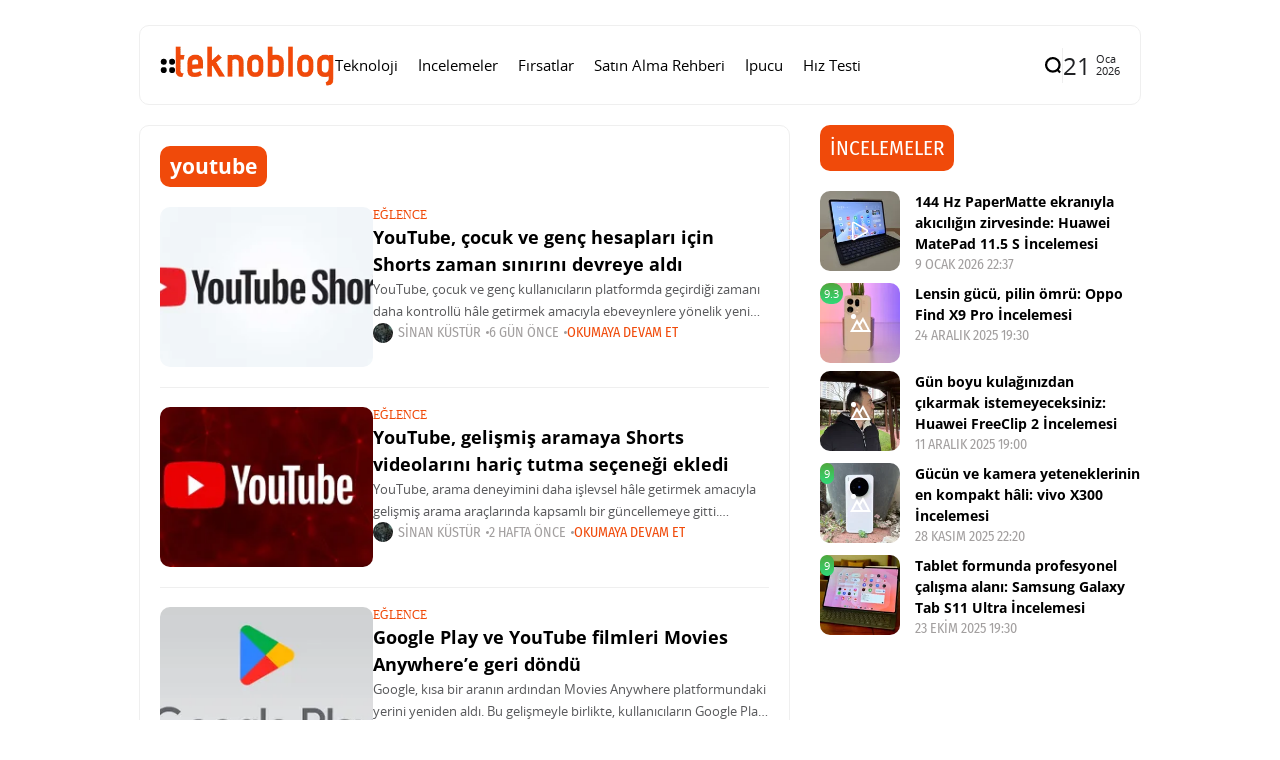

--- FILE ---
content_type: text/html; charset=UTF-8
request_url: https://www.teknoblog.com/konu/youtube/
body_size: 27361
content:
<!doctype html>
<html lang="tr">
<head>
	<meta charset="UTF-8">
	<meta name="viewport" content="width=device-width, initial-scale=1">
	<link rel="profile" href="https://gmpg.org/xfn/11">
	<meta name='robots' content='noindex, follow' />
    <link rel="preload" as="font" type="font/woff2" crossorigin href="https://www.teknoblog.com/wp-content/uploads/2024/10/OpenSans-Regular.woff2">
    <link rel="preload" as="font" type="font/woff2" crossorigin href="https://www.teknoblog.com/wp-content/uploads/2024/10/opensans-bold.woff2">
    <link rel="preload" as="font" type="font/woff2" crossorigin href="https://www.teknoblog.com/wp-content/uploads/2024/10/FiraSansCondensed-Regular.woff2">
    
	<!-- This site is optimized with the Yoast SEO plugin v26.7 - https://yoast.com/wordpress/plugins/seo/ -->
	<title>youtube konulu haberler -</title>
	<meta name="description" content="youtube konusu hakkındaki teknoloji haberleri bu konu sayfası altında sunulmaktadır." />
	<meta property="og:locale" content="tr_TR" />
	<meta property="og:type" content="article" />
	<meta property="og:title" content="youtube konulu haberler -" />
	<meta property="og:description" content="youtube konusu hakkındaki teknoloji haberleri bu konu sayfası altında sunulmaktadır." />
	<meta property="og:url" content="https://www.teknoblog.com/konu/youtube/" />
	<meta property="og:site_name" content="Teknoblog" />
	<meta property="og:image" content="https://img.poweredcache.net/www.teknoblog.com/wp-content/uploads/2023/11/teknoblog-sosyal-ph.jpg?rs=fit&w=1200&h=630&ssl=1" />
	<meta property="og:image:width" content="1200" />
	<meta property="og:image:height" content="630" />
	<meta property="og:image:type" content="image/jpeg" />
	<meta name="twitter:card" content="summary_large_image" />
	<meta name="twitter:site" content="@teknoblog" />
	<script type="application/ld+json" class="yoast-schema-graph">{"@context":"https://schema.org","@graph":[{"@type":"CollectionPage","@id":"https://www.teknoblog.com/konu/youtube/","url":"https://www.teknoblog.com/konu/youtube/","name":"youtube konulu haberler -","isPartOf":{"@id":"https://www.teknoblog.com/#website"},"primaryImageOfPage":{"@id":"https://www.teknoblog.com/konu/youtube/#primaryimage"},"image":{"@id":"https://www.teknoblog.com/konu/youtube/#primaryimage"},"thumbnailUrl":"https://img.poweredcache.net/www.teknoblog.com/wp-content/uploads/2021/10/youtube-shorts-fonu-simdi-turkiye-ye-acildi.jpg?rs=fit&w=1280&h=720&ssl=1","description":"youtube konusu hakkındaki teknoloji haberleri bu konu sayfası altında sunulmaktadır.","breadcrumb":{"@id":"https://www.teknoblog.com/konu/youtube/#breadcrumb"},"inLanguage":"tr"},{"@type":"ImageObject","inLanguage":"tr","@id":"https://www.teknoblog.com/konu/youtube/#primaryimage","url":"https://img.poweredcache.net/www.teknoblog.com/wp-content/uploads/2021/10/youtube-shorts-fonu-simdi-turkiye-ye-acildi.jpg?rs=fit&w=1280&h=720&ssl=1","contentUrl":"https://img.poweredcache.net/www.teknoblog.com/wp-content/uploads/2021/10/youtube-shorts-fonu-simdi-turkiye-ye-acildi.jpg?rs=fit&w=1280&h=720&ssl=1","width":1280,"height":720,"caption":"youtube shorts"},{"@type":"BreadcrumbList","@id":"https://www.teknoblog.com/konu/youtube/#breadcrumb","itemListElement":[{"@type":"ListItem","position":1,"name":"Anasayfa","item":"https://www.teknoblog.com/"},{"@type":"ListItem","position":2,"name":"youtube"}]},{"@type":"WebSite","@id":"https://www.teknoblog.com/#website","url":"https://www.teknoblog.com/","name":"Teknoblog","description":"Teknoloji haberleri ve dijital yaşam rehberi","publisher":{"@id":"https://www.teknoblog.com/#organization"},"potentialAction":[{"@type":"SearchAction","target":{"@type":"EntryPoint","urlTemplate":"https://www.teknoblog.com/?s={search_term_string}"},"query-input":{"@type":"PropertyValueSpecification","valueRequired":true,"valueName":"search_term_string"}}],"inLanguage":"tr"},{"@type":"Organization","@id":"https://www.teknoblog.com/#organization","name":"Teknoblog","url":"https://www.teknoblog.com/","logo":{"@type":"ImageObject","inLanguage":"tr","@id":"https://www.teknoblog.com/#/schema/logo/image/","url":"https://img.poweredcache.net/www.teknoblog.com/wp-content/uploads/2019/02/cropped-teknoblog-facebook-640x640-v4-temmuz-2018.png?rs=fit&w=512&h=512&ssl=1","contentUrl":"https://img.poweredcache.net/www.teknoblog.com/wp-content/uploads/2019/02/cropped-teknoblog-facebook-640x640-v4-temmuz-2018.png?rs=fit&w=512&h=512&ssl=1","width":512,"height":512,"caption":"Teknoblog"},"image":{"@id":"https://www.teknoblog.com/#/schema/logo/image/"},"sameAs":["https://www.facebook.com/teknoblog/","https://x.com/teknoblog","https://www.instagram.com/teknoblog/","https://www.youtube.com/teknoblog/","https://www.tiktok.com/@teknoblog","https://tr.linkedin.com/company/teknoblog","https://tr.pinterest.com/teknoblog/"]}]}</script>
	<!-- / Yoast SEO plugin. -->


<link rel='dns-prefetch' href='//stats.wp.com' />
<link rel='dns-prefetch' href='//img.poweredcache.net' />
<link rel='dns-prefetch' href='//v0.wordpress.com' />

<link rel="alternate" type="application/rss+xml" title="Teknoblog &raquo; akışı" href="https://www.teknoblog.com/feed/" />
<link rel="alternate" type="application/rss+xml" title="Teknoblog &raquo; youtube etiket akışı" href="https://www.teknoblog.com/konu/youtube/feed/" />
<!-- www.teknoblog.com is managing ads with Advanced Ads 2.0.16 – https://wpadvancedads.com/ --><script type="pc-delayed-js" id="tekno-ready">
			window.advanced_ads_ready=function(e,a){a=a||"complete";var d=function(e){return"interactive"===a?"loading"!==e:"complete"===e};d(document.readyState)?e():document.addEventListener("readystatechange",(function(a){d(a.target.readyState)&&e()}),{once:"interactive"===a})},window.advanced_ads_ready_queue=window.advanced_ads_ready_queue||[];		</script>
		<style id='wp-img-auto-sizes-contain-inline-css'>
img:is([sizes=auto i],[sizes^="auto," i]){contain-intrinsic-size:3000px 1500px}
/*# sourceURL=wp-img-auto-sizes-contain-inline-css */
</style>
<link rel='stylesheet' id='all-css-2' href='https://www.teknoblog.com/wp-content/plugins/powered-cache/includes/file-optimizer.php??-eJyljFsKgCAQAC+UbRJpP9Fd1DUEX7gu0e2rj07Q7wwzcFZhS+6YO9TIR8gEHtGR8KWJq3Bng1DZxGDBcIgOLBGQ+dxTp1Ty+NABfs98Q3xXe9qkVmqZJy3XGxt2PIE=&minify=1' media='all' />
<style id='wp-block-library-inline-css'>
:root{--wp-block-synced-color:#7a00df;--wp-block-synced-color--rgb:122,0,223;--wp-bound-block-color:var(--wp-block-synced-color);--wp-editor-canvas-background:#ddd;--wp-admin-theme-color:#007cba;--wp-admin-theme-color--rgb:0,124,186;--wp-admin-theme-color-darker-10:#006ba1;--wp-admin-theme-color-darker-10--rgb:0,107,160.5;--wp-admin-theme-color-darker-20:#005a87;--wp-admin-theme-color-darker-20--rgb:0,90,135;--wp-admin-border-width-focus:2px}@media (min-resolution:192dpi){:root{--wp-admin-border-width-focus:1.5px}}.wp-element-button{cursor:pointer}:root .has-very-light-gray-background-color{background-color:#eee}:root .has-very-dark-gray-background-color{background-color:#313131}:root .has-very-light-gray-color{color:#eee}:root .has-very-dark-gray-color{color:#313131}:root .has-vivid-green-cyan-to-vivid-cyan-blue-gradient-background{background:linear-gradient(135deg,#00d084,#0693e3)}:root .has-purple-crush-gradient-background{background:linear-gradient(135deg,#34e2e4,#4721fb 50%,#ab1dfe)}:root .has-hazy-dawn-gradient-background{background:linear-gradient(135deg,#faaca8,#dad0ec)}:root .has-subdued-olive-gradient-background{background:linear-gradient(135deg,#fafae1,#67a671)}:root .has-atomic-cream-gradient-background{background:linear-gradient(135deg,#fdd79a,#004a59)}:root .has-nightshade-gradient-background{background:linear-gradient(135deg,#330968,#31cdcf)}:root .has-midnight-gradient-background{background:linear-gradient(135deg,#020381,#2874fc)}:root{--wp--preset--font-size--normal:16px;--wp--preset--font-size--huge:42px}.has-regular-font-size{font-size:1em}.has-larger-font-size{font-size:2.625em}.has-normal-font-size{font-size:var(--wp--preset--font-size--normal)}.has-huge-font-size{font-size:var(--wp--preset--font-size--huge)}.has-text-align-center{text-align:center}.has-text-align-left{text-align:left}.has-text-align-right{text-align:right}.has-fit-text{white-space:nowrap!important}#end-resizable-editor-section{display:none}.aligncenter{clear:both}.items-justified-left{justify-content:flex-start}.items-justified-center{justify-content:center}.items-justified-right{justify-content:flex-end}.items-justified-space-between{justify-content:space-between}.screen-reader-text{border:0;clip-path:inset(50%);height:1px;margin:-1px;overflow:hidden;padding:0;position:absolute;width:1px;word-wrap:normal!important}.screen-reader-text:focus{background-color:#ddd;clip-path:none;color:#444;display:block;font-size:1em;height:auto;left:5px;line-height:normal;padding:15px 23px 14px;text-decoration:none;top:5px;width:auto;z-index:100000}html :where(.has-border-color){border-style:solid}html :where([style*=border-top-color]){border-top-style:solid}html :where([style*=border-right-color]){border-right-style:solid}html :where([style*=border-bottom-color]){border-bottom-style:solid}html :where([style*=border-left-color]){border-left-style:solid}html :where([style*=border-width]){border-style:solid}html :where([style*=border-top-width]){border-top-style:solid}html :where([style*=border-right-width]){border-right-style:solid}html :where([style*=border-bottom-width]){border-bottom-style:solid}html :where([style*=border-left-width]){border-left-style:solid}html :where(img[class*=wp-image-]){height:auto;max-width:100%}:where(figure){margin:0 0 1em}html :where(.is-position-sticky){--wp-admin--admin-bar--position-offset:var(--wp-admin--admin-bar--height,0px)}@media screen and (max-width:600px){html :where(.is-position-sticky){--wp-admin--admin-bar--position-offset:0px}}
/*# sourceURL=/wp-includes/css/dist/block-library/common.min.css */
</style>
<style id='classic-theme-styles-inline-css'>
/*! This file is auto-generated */
.wp-block-button__link{color:#fff;background-color:#32373c;border-radius:9999px;box-shadow:none;text-decoration:none;padding:calc(.667em + 2px) calc(1.333em + 2px);font-size:1.125em}.wp-block-file__button{background:#32373c;color:#fff;text-decoration:none}
/*# sourceURL=/wp-includes/css/classic-themes.min.css */
</style>
<link rel='stylesheet' id='all-css-6' href='https://www.teknoblog.com/wp-content/plugins/powered-cache/includes/file-optimizer.php??-eJylkN0OgjAMRl/IUQUVvDA8y9g6Wex+QkuIb+8wIeHCeONdk36nOf1gycqkKBgFMs0PHxm0c568FhxSYsFJDZTMk8F6FtDMKAyuMHpBTgHBcGGIquBjVeYD7G7KiAHLWkgzsLwIf0aUGT3Zf4PbI0gFiJKmzXo1ddMnZb/qzpmStntyRXKpQTVNU58vK9GH+6m9dt2trevjGwByd1Q=&minify=1' media='all' />
<style id='affiliate-block-fontawesome-inline-css'>
[id*=affiliate-style], [id*=affiliate-style] *{box-sizing: border-box} [id*=affiliate-style] img{max-width: 100%}
/*# sourceURL=affiliate-block-fontawesome-inline-css */
</style>
<style id='th90-style-inline-css'>
:root{--primary_text-font-family: "Open Sans";--primary_text-font-weight: 400;--primary_text-font-style: ;--primary_text-font-size: 14px;--primary_text-letter-spacing: 0em;--primary_text-line-height: 1.7;--second_text-font-family: "Fira Sans Condensed";--second_text-font-weight: 400;--second_text-font-style: ;--second_text-text-transform: ;--second_text-font-size: 12px;--second_text-letter-spacing: 0em;--second_text-line-height: 1.5;--font_heading-font-family: "Open Sans";--font_heading-font-weight: 700;--font_heading-font-style: ;--font_heading-text-transform: ;--font_heading-line-height: ;--font_heading-letter-spacing: ;}
/*# sourceURL=th90-style-inline-css */
</style>
<link rel='stylesheet' id='sby-common-styles-css' href='https://www.teknoblog.com/wp-content/plugins/powered-cache/includes/file-optimizer.php??&minify=1' media='all' />
<link rel='stylesheet' id='sby-styles-css' href='https://www.teknoblog.com/wp-content/plugins/powered-cache/includes/file-optimizer.php??&minify=1' media='all' />
<link rel='stylesheet' id='all-css-10' href='https://www.teknoblog.com/wp-content/plugins/powered-cache/includes/file-optimizer.php??-eJzTLy/QTc7PK0nNK9EvLcjJT0wp1k/NSc0F8vOL9JOLi/UL8otLdI2NTS2NzPWAfB19YnUYG1tYgHTY59oamptZWFiaGxkZAgD7eSaC&minify=1' media='all' />
<style id='pcll-youtube-lazyload-inline-css'>
.wp-has-aspect-ratio .pcll-youtube-player{bottom:0;height:100%;left:0;padding-bottom:0;position:absolute;right:0;top:0;width:100%}.pcll-youtube-player{height:0;max-width:100%;overflow:hidden;padding-bottom:56.23%;position:relative}.pcll-youtube-player iframe{background:transparent;height:100%;left:0;position:absolute;top:0;width:100%;z-index:100}.pcll-youtube-player img{border:none;bottom:0;cursor:pointer;display:block;height:auto;left:0;margin:auto;max-width:100%;position:absolute;right:0;top:0;-webkit-transition:all .3s;transition:all .3s;width:100%}.pcll-youtube-player img:hover{-webkit-filter:brightness(85%);filter:brightness(85%)}

/*# sourceURL=pcll-youtube-lazyload-inline-css */
</style>
<link rel='stylesheet' id='all-css-12' href='https://www.teknoblog.com/wp-content/plugins/powered-cache/includes/file-optimizer.php??/wp-content/themes/atlas/style.css,/wp-content/themes/atlas-child/style.css?m=1768750902&minify=1' media='all' />
<script defer="defer" src="https://www.teknoblog.com/wp-includes/js/jquery/jquery.min.js?ver=3.7.1" id="jquery-core-js" type="5940e7cbb624e37dba84c750-text/javascript"></script>
<script defer="defer" src="https://www.teknoblog.com/wp-includes/js/jquery/jquery-migrate.min.js?ver=3.4.1" id="jquery-migrate-js" type="5940e7cbb624e37dba84c750-text/javascript"></script>
<script id="advanced-ads-advanced-js-js-extra" type="5940e7cbb624e37dba84c750-text/javascript">
var advads_options = {"blog_id":"1","privacy":{"enabled":false,"state":"not_needed"}};
//# sourceURL=advanced-ads-advanced-js-js-extra
</script>
<script defer="defer" src="https://www.teknoblog.com/wp-content/plugins/advanced-ads/public/assets/js/advanced.min.js?ver=2.0.16" id="advanced-ads-advanced-js-js" type="5940e7cbb624e37dba84c750-text/javascript"></script>
<script id="advanced_ads_pro/visitor_conditions-js-extra" type="5940e7cbb624e37dba84c750-text/javascript">
var advanced_ads_pro_visitor_conditions = {"referrer_cookie_name":"advanced_ads_pro_visitor_referrer","referrer_exdays":"365","page_impr_cookie_name":"advanced_ads_page_impressions","page_impr_exdays":"3650"};
//# sourceURL=advanced_ads_pro%2Fvisitor_conditions-js-extra
</script>
<script defer="defer" src="https://www.teknoblog.com/wp-content/plugins/advanced-ads-pro/modules/advanced-visitor-conditions/inc/conditions.min.js?ver=3.0.8" id="advanced_ads_pro/visitor_conditions-js" type="5940e7cbb624e37dba84c750-text/javascript"></script>
<link rel="EditURI" type="application/rsd+xml" title="RSD" href="https://www.teknoblog.com/xmlrpc.php?rsd" />
	<style>img#wpstats{display:none}</style>
		<script type="pc-delayed-js">
!function (e, f, u) {
e.async = 1;
e.src = u;
f.parentNode.insertBefore(e, f);
}(document.createElement('script'), document.getElementsByTagName('script')[0], '//cdn.taboola.com/libtrc/teknoblog/loader.js');
</script>
<meta name="generator" content="Redux 4.4.10" /><script type="application/ld+json">{"@context":"https://schema.org","@type":"WebSite","@id":"https://www.teknoblog.com/#website","url":"https://www.teknoblog.com/","name":"Teknoblog","potentialAction":{"@type":"SearchAction","target":"https://www.teknoblog.com/?s={search_term_string}","query-input":"required name=search_term_string"}}</script>
		<script type="pc-delayed-js">
			var advadsCfpQueue = [];
			var advadsCfpAd = function( adID ) {
				if ( 'undefined' === typeof advadsProCfp ) {
					advadsCfpQueue.push( adID )
				} else {
					advadsProCfp.addElement( adID )
				}
			}
		</script>
		    <!-- Google Analytics 4 -->
    <script type="pc-delayed-js" async src="https://www.teknoblog.com/wp-content/cache/externaljs/1/google-b96b6a8045eef251075731696cf541dd82770f8f.js?t=1768915326?id=G-6DNVPMHXD8"></script>
    <script type="pc-delayed-js">
        window.dataLayer = window.dataLayer || [];
        function gtag(){dataLayer.push(arguments);}
        gtag('js', new Date());
        gtag('config', 'G-6DNVPMHXD8', {
            anonymize_ip: true
        });
    </script>
    <style>ins.adsbygoogle { background-color: transparent; padding: 0; }</style><style id="uagb-style-conditional-extension">@media (min-width: 1025px){body .uag-hide-desktop.uagb-google-map__wrap,body .uag-hide-desktop{display:none !important}}@media (min-width: 768px) and (max-width: 1024px){body .uag-hide-tab.uagb-google-map__wrap,body .uag-hide-tab{display:none !important}}@media (max-width: 767px){body .uag-hide-mob.uagb-google-map__wrap,body .uag-hide-mob{display:none !important}}</style><link rel="icon" href="https://img.poweredcache.net/www.teknoblog.com/wp-content/uploads/2019/02/cropped-teknoblog-facebook-640x640-v4-temmuz-2018.png?rs=fit&#038;w=32&#038;h=32&#038;ssl=1" sizes="32x32" />
<link rel="icon" href="https://img.poweredcache.net/www.teknoblog.com/wp-content/uploads/2019/02/cropped-teknoblog-facebook-640x640-v4-temmuz-2018.png?rs=fit&#038;w=192&#038;h=192&#038;ssl=1" sizes="192x192" />
<link rel="apple-touch-icon" href="https://img.poweredcache.net/www.teknoblog.com/wp-content/uploads/2019/02/cropped-teknoblog-facebook-640x640-v4-temmuz-2018.png?rs=fit&#038;w=180&#038;h=180&#038;ssl=1" />
<meta name="msapplication-TileImage" content="https://img.poweredcache.net/www.teknoblog.com/wp-content/uploads/2019/02/cropped-teknoblog-facebook-640x640-v4-temmuz-2018.png?rs=fit&#038;w=270&#038;h=270&#038;ssl=1" />
		<style id="wp-custom-css">
			.article-related .elementor-element.elementor-element-ce364c1 .elementor-posts-container .elementor-post__thumbnail{
  padding-bottom:unset!important
}
.article-related .elementor-element.elementor-element-ce364c1 .elementor-post__thumbnail img {
  aspect-ratio: 16/9;
  object-fit: cover;
}

.post-cat-12537 {
    display: none;
}

.tb-ad-slot.tb-ad-slot--banner1{
  min-height: clamp(90px, 10vw, 250px);
  display: flex;
  align-items: center;
  justify-content: center;
  width: 100%;
  overflow: hidden;
}
.tb-ad-slot.tb-ad-slot--banner1 > *{
  max-width: 100%;
}
		</style>
		<style id="th90_options-dynamic-css" title="dynamic-css" class="redux-options-output">:root{--site_width:1002;--content_width:65;--box_radius:10;--button_radius:10;--image_radius:10;--light-bg-color:#ffffff;--light-sec-bg-color:#ffffff;--light-text-color-color:#202124;--light-text-color-alpha:1;--light-text-color-rgba:rgba(32,33,36,1);--light-text-color-heavier-color:#000000;--light-text-color-heavier-alpha:1;--light-text-color-heavier-rgba:rgba(0,0,0,1);--light-text-color-lighter-color:#a29f9f;--light-text-color-lighter-alpha:1;--light-text-color-lighter-rgba:rgba(162,159,159,1);--light-line-color-color:#efefef;--light-line-color-alpha:1;--light-line-color-rgba:rgba(239,239,239,1);--light-submenu-bg-color:#f5f5f5;--light-submenu-bg-alpha:1;--light-submenu-bg-rgba:rgba(245,245,245,1);--dark-bg-color:#1c1c1c;--dark-sec-bg-color:#161617;--dark-text-color-color:#ffffff;--dark-text-color-alpha:0.8;--dark-text-color-rgba:rgba(255,255,255,0.8);--dark-text-color-heavier-color:#ffffff;--dark-text-color-heavier-alpha:1;--dark-text-color-heavier-rgba:rgba(255,255,255,1);--dark-text-color-lighter-color:#ffffff;--dark-text-color-lighter-alpha:0.6;--dark-text-color-lighter-rgba:rgba(255,255,255,0.6);--dark-line-color-color:#ffffff;--dark-line-color-alpha:0.1;--dark-line-color-rgba:rgba(255,255,255,0.1);--dark-submenu-bg-color:#000000;--dark-submenu-bg-alpha:1;--dark-submenu-bg-rgba:rgba(0,0,0,1);--color-accent:#f04a0a;--color-accent-text:#ffffff;--h1_desktop-font-size:28px;--h2_desktop-font-size:24px;--h3_desktop-font-size:21px;--h4_desktop-font-size:18px;--h5_desktop-font-size:16px;--h6_desktop-font-size:14px;--h1_tablet-font-size:28px;--h2_tablet-font-size:24px;--h3_tablet-font-size:21px;--h4_tablet-font-size:18px;--h5_tablet-font-size:16px;--h6_tablet-font-size:14px;--h1_mobile-font-size:28px;--h2_mobile-font-size:24px;--h3_mobile-font-size:21px;--h4_mobile-font-size:18px;--h5_mobile-font-size:18px;--h6_mobile-font-size:14px;--logo_width-width:160px;--logo_width-units:px;--logo_mobile_width-width:120px;--logo_mobile_width-units:px;--logo_offcanvas_width-width:150px;--logo_offcanvas_width-units:px;--header_space:20;--mheader_space:25;--footer_bg_custom:;--offcanvas_width-width:300px;--offcanvas_width-units:px;--off_overlay_light-color:#f5f8fa;--off_overlay_light-alpha:1;--off_overlay_light-rgba:rgba(245,248,250,1);--off_overlay_dark-color:#161617;--off_overlay_dark-alpha:1;--off_overlay_dark-rgba:rgba(22,22,23,1);}.wheading-bg .widget-heading .title{background-color:#f04a0a;}.wheading-bg .widget-heading .title{color:#ffffff;}ul.nav-mobile{font-family:"Open Sans";font-weight:normal;font-style:normal;}</style><script id="powered-cache-delayed-js" type="5940e7cbb624e37dba84c750-text/javascript">/*!@shinsenter/defer.js@3.9.0*/
!(function(r,c,f){function u(e,n,t,i){I?q(e,n):(1<(t=t===f?u.lazy:t)&&(i=e,N.push(e=function(){i&&(i(),i=f)},t)),(t?S:N).push(e,Math.max(t?350:0,n)))}function s(e){return"string"==typeof(e=e||{})?{id:e}:e}function a(n,e,t,i){l(e.split(" "),function(e){(i||r)[n+"EventListener"](e,t||o)})}function l(e,n){e.map(n)}function d(e,n){l(z.call(e.attributes),function(e){n(e.name,e.value)})}function p(e,n,t,i,o,r){if(o=E.createElement(e),t&&a(w,b,t,o),n)for(r in n)o[j](r,n[r]);return i&&E.head.appendChild(o),o}function m(e,n){return z.call((n||E).querySelectorAll(e))}function h(i,e){l(m("source,img",i),h),d(i,function(e,n,t){(t=y.exec(e))&&i[j](t[1],n)}),"string"==typeof e&&(i.className+=" "+e),i[b]&&i[b]()}function e(e,n,t){u(function(i){l(i=m(e||"script[type=deferjs]"),function(e,t){e[A]&&(t={},d(e,function(e,n){e!=C&&(t[e==A?"href":e]=n)}),t.as=g,t.rel="preload",p(v,t,f,r))}),(function o(e,t,n){(e=i[k]())&&(t={},h(e),d(e,function(e,n){e!=C&&(t[e]=n)}),n=t[A]&&!("async"in t),(t=p(g,t)).text=e.text,e.parentNode.replaceChild(t,e),n?a(w,b+" error",o,t):o())})()},n,t)}function o(e,n){for(n=I?(a(t,i),S):(a(t,x),I=u,S[0]&&a(w,i),N);n[0];)q(n[k](),n[k]())}var y=/^data-(.+)/,v="link",g="script",b="load",n="pageshow",w="add",t="remove",i="keydown mousemove mousedown touchstart wheel",x="on"+n in r?n:b,j="setAttribute",k="shift",A="src",C="type",D=r.IntersectionObserver,E=r.document,I=/p/.test(E.readyState),N=[],S=[],q=r.setTimeout,z=N.slice;u.all=e,u.dom=function(e,n,i,o,r){u(function(n){function t(e){n&&n.unobserve(e),o&&!1===o(e)||h(e,i)}n=D?new D(function(e){l(e,function(e){e.isIntersecting&&t(e.target)})},r):f,l(m(e||"[data-src]"),function(e){e[c]||(e[c]=u,n?n.observe(e):t(e))})},n,!1)},u.css=function(e,n,t,i,o){(n=s(n)).href=e,n.rel="stylesheet",u(function(){p(v,n,i,r)},t,o)},u.js=function(e,n,t,i,o){(n=s(n)).src=e,u(function(){p(g,n,i,r)},t,o)},u.reveal=h,r[c]=u,I||a(w,x),e()})(this,"Defer"),(function(e,n){n=e.defer=e.Defer,e.deferimg=e.deferiframe=n.dom,e.deferstyle=n.css,e.deferscript=n.js})(this);</script>

<!-- LCP Optimization: Image Preload by Powered Cache Premium -->
<link rel="preload" as="image" href="https://img.poweredcache.net/www.teknoblog.com/wp-content/uploads/2021/05/teknoblog-logo-2021.png?rs=fit&#038;w=275&#038;h=90&#038;ssl=1" imagesrcset="https://img.poweredcache.net/www.teknoblog.com/wp-content/uploads/2021/05/teknoblog-logo-2021.png?rs=fit&amp;w=275&amp;h=90&amp;ssl=1 1x, https://img.poweredcache.net/www.teknoblog.com/wp-content/uploads/2021/05/teknoblog-logo-2021@2x.png?rs=fit&amp;w=550&amp;h=180&amp;ssl=1 2x" type="image/jpeg" fetchpriority="high">
</head>

<body class="archive tag tag-youtube tag-109 wp-custom-logo wp-embed-responsive wp-theme-atlas wp-child-theme-atlas-child s-front hfeed site-skin site-light box-outline  wheading-bg is-lazyload lazy-no-placeholder sticky-sidebar sidebar-right elementor-default elementor-kit-333245 aa-prefix-tekno-">


<div id="page" class="site">
	<a class="skip-link screen-reader-text" href="#content">İçeriğe git</a>

	
	<header id="site-header" class="site-header">
		<div class="site-section main-header">
    <div class="header-section is-skin bg-light">
    <div class="container">
        <div class="section-inner box-wrap">
            <div class="header-elements header-logo menuhover-default">
                				<div class="offcanvas-trigger button btn-content_icon btn-medium btn-text">
				<span class="icon-svg"><svg xmlns="http://www.w3.org/2000/svg" viewBox="0 0 18 18"><path fill="currentColor" d="M4 1h1s3 0 3 3v1s0 3-3 3H4S1 8 1 5V4s0-3 3-3m0 10h1s3 0 3 3v1s0 3-3 3H4s-3 0-3-3v-1s0-3 3-3M14 1h1s3 0 3 3v1s0 3-3 3h-1s-3 0-3-3V4s0-3 3-3m0 10h1s3 0 3 3v1s0 3-3 3h-1s-3 0-3-3v-1s0-3 3-3"/></svg></span>				</div>
				<a href="https://www.teknoblog.com/" class="logo-site logo" title="Teknoblog"><img class="logo-img" alt="Teknoblog" src="https://img.poweredcache.net/www.teknoblog.com/wp-content/uploads/2021/05/teknoblog-logo-2021.png?rs=fit&#038;w=275&#038;h=90&#038;ssl=1" width="275" height="90" srcset="https://img.poweredcache.net/www.teknoblog.com/wp-content/uploads/2021/05/teknoblog-logo-2021.png?rs=fit&#038;w=275&#038;h=90&#038;ssl=1 1x, https://img.poweredcache.net/www.teknoblog.com/wp-content/uploads/2021/05/teknoblog-logo-2021@2x.png?rs=fit&#038;w=550&#038;h=180&#038;ssl=1 2x"></a><nav class="navmain-wrap"><ul id="menu-kucuk-masaustu-menu-2023" class="nav-main"><li id="menu-item-333246" class="menu-item menu-item-type-taxonomy menu-item-object-category menu-item-333246"><a href="https://www.teknoblog.com/teknoloji/"><span class="menu-text">Teknoloji</span></a><span class="menu-item-space"></span></li>
<li id="menu-item-333249" class="menu-item menu-item-type-taxonomy menu-item-object-category menu-item-333249"><a href="https://www.teknoblog.com/incelemeler/"><span class="menu-text">İncelemeler</span></a><span class="menu-item-space"></span></li>
<li id="menu-item-333252" class="menu-item menu-item-type-taxonomy menu-item-object-category menu-item-333252"><a href="https://www.teknoblog.com/firsatlar/"><span class="menu-text">Fırsatlar</span></a><span class="menu-item-space"></span></li>
<li id="menu-item-333254" class="menu-item menu-item-type-taxonomy menu-item-object-category menu-item-333254"><a href="https://www.teknoblog.com/satin-alma-rehberi/"><span class="menu-text">Satın Alma Rehberi</span></a><span class="menu-item-space"></span></li>
<li id="menu-item-333253" class="menu-item menu-item-type-taxonomy menu-item-object-category menu-item-333253"><a href="https://www.teknoblog.com/ipucu/"><span class="menu-text">İpucu</span></a><span class="menu-item-space"></span></li>
<li id="menu-item-347921" class="menu-item menu-item-type-post_type menu-item-object-page menu-item-347921"><a href="https://www.teknoblog.com/hiz-testi/"><span class="menu-text">Hız Testi</span></a><span class="menu-item-space"></span></li>
</ul></nav>            </div>
            <div class="header-elements">
                				<div class="search-trigger button btn-content_icon btn-large btn-text">
				<span class="icon-svg"><svg xmlns="http://www.w3.org/2000/svg" fill="none" stroke="currentColor" stroke-width="3" style="fill:none" viewBox="0 0 24 24"><path d="M2.778 11.767a8.989 8.989 0 1 0 17.978 0 8.989 8.989 0 1 0-17.978 0m15.24 6.718L21.542 22"/></svg></span>				</div>
				<div class="div-vertical"><div class="th90-block block-divider"><div class="divider-inner">-</div></div></div><div class="current-date"><div class="cur-date"><span class="d">21</span><span class="my"><span class="m">Oca</span><span class="y">2026</span></span></div></div>            </div>
        </div>
    </div>
</div>
</div>
<div class="mobile-header site-section">
    <div class="header-section mob_header-section is-skin bg-light">
    <div class="container">
        <div class="section-inner box-wrap">
            <div class="mob_header-logo header-elements">
                <a href="https://www.teknoblog.com/" class="logo-site logo" title="Teknoblog"><img class="logo-img" alt="Teknoblog" src="https://img.poweredcache.net/www.teknoblog.com/wp-content/uploads/2021/01/teknoblog-amp-logo-2021.png?rs=fit&#038;w=140&#038;h=48&#038;ssl=1" width="140" height="48" srcset="https://img.poweredcache.net/www.teknoblog.com/wp-content/uploads/2021/01/teknoblog-amp-logo-2021.png?rs=fit&#038;w=140&#038;h=48&#038;ssl=1 1x, https://img.poweredcache.net/www.teknoblog.com/wp-content/uploads/2021/01/teknoblog-amp-logo-2021@2x.png?rs=fit&#038;w=280&#038;h=96&#038;ssl=1 2x"></a>            </div>
            <div class="header-elements">
                				<div class="search-trigger button btn-content_icon btn-large btn-text">
				<span class="icon-svg"><svg xmlns="http://www.w3.org/2000/svg" fill="none" stroke="currentColor" stroke-width="3" style="fill:none" viewBox="0 0 24 24"><path d="M2.778 11.767a8.989 8.989 0 1 0 17.978 0 8.989 8.989 0 1 0-17.978 0m15.24 6.718L21.542 22"/></svg></span>				</div>
								<div class="offcanvas-trigger button btn-content_icon btn-large btn-text">
				<span class="icon-svg"><svg xmlns="http://www.w3.org/2000/svg" viewBox="0 0 18 18"><path fill="currentColor" d="M4 1h1s3 0 3 3v1s0 3-3 3H4S1 8 1 5V4s0-3 3-3m0 10h1s3 0 3 3v1s0 3-3 3H4s-3 0-3-3v-1s0-3 3-3M14 1h1s3 0 3 3v1s0 3-3 3h-1s-3 0-3-3V4s0-3 3-3m0 10h1s3 0 3 3v1s0 3-3 3h-1s-3 0-3-3v-1s0-3 3-3"/></svg></span>				</div>
				            </div>
        </div>
    </div>
</div>
</div>
	</header>

	
	<div class="header-space clearfix"></div>
	<div id="content" class="site-content is-skin bg-light">

<div id="primary" class="content-area">
	<div class="container">
		<div class="section-inner">
			<main id="main" class="site-main">
				<div class="main-area box-wrap">
					
      <div class="page-title-wrap">
         <div class="widget-heading">
             <h1 class="page-title title h4">
                 <span class="page-heading">youtube</span>             </h1>
         </div>
         
            </div>
	                <div class="posts-archive posts-columns columns1">
    <div class="posts-archive-container post_sep-yes">
        		<div class="posts-container">
			<div class="posts-list post-list-columns"><div class="post-item cat-433">

    <article class="post-layout list1 post-list format-standard">
        <div class="post-list-thumbnail"><div class="entry-thumbnail"><a class="src-4_3" href="https://www.teknoblog.com/youtube-shorts-ebeveyn-sure-siniri-denetimler/" title="YouTube, çocuk ve genç hesapları için Shorts zaman sınırını devreye aldı"><div class="thumb-container thumb-75"><img width="480" height="270" src="[data-uri]" data-src="https://img.poweredcache.net/www.teknoblog.com/wp-content/uploads/2021/10/youtube-shorts-fonu-simdi-turkiye-ye-acildi.jpg?rs=fit&amp;w=480&amp;h=270&amp;ssl=1" class="lazyload attachment-post-thumbnail size-post-thumbnail wp-post-image" alt="youtube shorts" decoding="async" data-srcset="https://img.poweredcache.net/www.teknoblog.com/wp-content/uploads/2021/10/youtube-shorts-fonu-simdi-turkiye-ye-acildi.jpg?rs=fill&amp;w=200&amp;h=113&amp;ssl=1 200w, https://img.poweredcache.net/www.teknoblog.com/wp-content/uploads/2021/10/youtube-shorts-fonu-simdi-turkiye-ye-acildi.jpg?rs=fill&amp;w=300&amp;h=169&amp;ssl=1 300w, https://img.poweredcache.net/www.teknoblog.com/wp-content/uploads/2021/10/youtube-shorts-fonu-simdi-turkiye-ye-acildi.jpg?rs=fill&amp;w=480&amp;h=270&amp;ssl=1 480w, https://img.poweredcache.net/www.teknoblog.com/wp-content/uploads/2021/10/youtube-shorts-fonu-simdi-turkiye-ye-acildi.jpg?rs=fill&amp;w=768&amp;h=432&amp;ssl=1 768w, https://img.poweredcache.net/www.teknoblog.com/wp-content/uploads/2021/10/youtube-shorts-fonu-simdi-turkiye-ye-acildi.jpg?rs=fill&amp;w=1024&amp;h=576&amp;ssl=1 1024w, https://img.poweredcache.net/www.teknoblog.com/wp-content/uploads/2021/10/youtube-shorts-fonu-simdi-turkiye-ye-acildi.jpg?w=1280&amp;ssl=1 1280w" data-sizes="auto" data-expand="0" loading="eager" data-attachment-id="265060" data-permalink="https://www.teknoblog.com/youtube-shorts-fonu-simdi-turkiyeye-acildi/youtube-shorts-fonu-simdi-turkiye-ye-acildi/" data-orig-file="https://img.poweredcache.net/www.teknoblog.com/wp-content/uploads/2021/10/youtube-shorts-fonu-simdi-turkiye-ye-acildi.jpg?rs=fit&amp;w=1280&amp;h=720&amp;ssl=1" data-orig-size="1280,720" data-comments-opened="1" data-image-meta="{&quot;aperture&quot;:&quot;0&quot;,&quot;credit&quot;:&quot;&quot;,&quot;camera&quot;:&quot;&quot;,&quot;caption&quot;:&quot;&quot;,&quot;created_timestamp&quot;:&quot;0&quot;,&quot;copyright&quot;:&quot;&quot;,&quot;focal_length&quot;:&quot;0&quot;,&quot;iso&quot;:&quot;0&quot;,&quot;shutter_speed&quot;:&quot;0&quot;,&quot;title&quot;:&quot;&quot;,&quot;orientation&quot;:&quot;0&quot;}" data-image-title="youtube shorts" data-image-description="" data-image-caption="" data-medium-file="https://img.poweredcache.net/www.teknoblog.com/wp-content/uploads/2021/10/youtube-shorts-fonu-simdi-turkiye-ye-acildi.jpg?rs=fit&amp;w=300&amp;h=169&amp;ssl=1" data-large-file="https://img.poweredcache.net/www.teknoblog.com/wp-content/uploads/2021/10/youtube-shorts-fonu-simdi-turkiye-ye-acildi.jpg?rs=fit&amp;w=1024&amp;h=576&amp;ssl=1" /></div></a></div></div>
		<div class="post-list-desc text-left">
			<div class="post-desc-inner">
				<div class="entry-header">
					<div class="entry-cats"><a class="post-cat info-text cat-text post-cat-433" href="https://www.teknoblog.com/eglence/">Eğlence</a></div>
					<h3 class="entry-title h4">
						<a class="title-text" href="https://www.teknoblog.com/youtube-shorts-ebeveyn-sure-siniri-denetimler/" title="YouTube, çocuk ve genç hesapları için Shorts zaman sınırını devreye aldı">YouTube, çocuk ve genç hesapları için Shorts zaman sınırını devreye aldı</a>
					</h3>

									</div>
    			                    <div class="entry-excerpt">
						YouTube, çocuk ve genç kullanıcıların platformda geçirdiği zamanı daha kontrollü hâle getirmek amacıyla ebeveynlere yönelik yeni araçları kullanıma sunmaya başladı. Çarşamba günü duyurulan güncelleme kapsamında, ebeveynler artık çocuklarının YouTube Shorts					</div>
                    <div class="entry-meta no-icons"><div class="meta-item meta-author author vcard meta-color"><div class="author-ava" data-author="S"><img alt='' src="[data-uri]" data-src='https://secure.gravatar.com/avatar/639411fa3297dbd1c0a405ab1a1c1bdb2d403325c0df323b5608f3d9ba3af200?s=20&#038;r=g' data-srcset='https://secure.gravatar.com/avatar/639411fa3297dbd1c0a405ab1a1c1bdb2d403325c0df323b5608f3d9ba3af200?s=40&#038;r=g 2x' class='lazyload avatar avatar-20 photo' height='20' width='20' decoding='async'/></div><a href="https://www.teknoblog.com/author/sinkus/" class="info-text author-name url fn" rel="author" title="Sinan Küstür tarafından yayınlanan makaleler">Sinan Küstür</a></div><div class="meta-item meta-date"><a class="meta-color" href="https://www.teknoblog.com/youtube-shorts-ebeveyn-sure-siniri-denetimler/"><span class="info-text">6 gün önce</span></a></div><div class="meta-item meta-more"><a href="https://www.teknoblog.com/youtube-shorts-ebeveyn-sure-siniri-denetimler/" class="info-text">Okumaya Devam Et</a></div></div>            </div>
		</div>
	</article>
</div>
<div class="post-item cat-433">

    <article class="post-layout list1 post-list format-standard">
        <div class="post-list-thumbnail"><div class="entry-thumbnail"><a class="src-4_3" href="https://www.teknoblog.com/youtube-aramada-shorts-filtreleme/" title="YouTube, gelişmiş aramaya Shorts videolarını hariç tutma seçeneği ekledi"><div class="thumb-container thumb-75"><img width="480" height="270" src="[data-uri]" data-src="https://img.poweredcache.net/www.teknoblog.com/wp-content/uploads/2025/04/youtube-ai-120425.jpg?rs=fit&amp;w=480&amp;h=270&amp;ssl=1" class="lazyload attachment-post-thumbnail size-post-thumbnail wp-post-image" alt="youtube" decoding="async" data-srcset="https://img.poweredcache.net/www.teknoblog.com/wp-content/uploads/2025/04/youtube-ai-120425.jpg?rs=fill&amp;w=200&amp;h=113&amp;ssl=1 200w, https://img.poweredcache.net/www.teknoblog.com/wp-content/uploads/2025/04/youtube-ai-120425.jpg?rs=fill&amp;w=300&amp;h=169&amp;ssl=1 300w, https://img.poweredcache.net/www.teknoblog.com/wp-content/uploads/2025/04/youtube-ai-120425.jpg?rs=fill&amp;w=480&amp;h=270&amp;ssl=1 480w, https://img.poweredcache.net/www.teknoblog.com/wp-content/uploads/2025/04/youtube-ai-120425.jpg?rs=fill&amp;w=768&amp;h=432&amp;ssl=1 768w, https://img.poweredcache.net/www.teknoblog.com/wp-content/uploads/2025/04/youtube-ai-120425.jpg?rs=fill&amp;w=1024&amp;h=576&amp;ssl=1 1024w, https://img.poweredcache.net/www.teknoblog.com/wp-content/uploads/2025/04/youtube-ai-120425.jpg?w=1280&amp;ssl=1 1280w" data-sizes="auto" data-expand="0" loading="eager" data-attachment-id="366084" data-permalink="https://www.teknoblog.com/youtube-ai-120425/" data-orig-file="https://img.poweredcache.net/www.teknoblog.com/wp-content/uploads/2025/04/youtube-ai-120425.jpg?rs=fit&amp;w=1280&amp;h=720&amp;ssl=1" data-orig-size="1280,720" data-comments-opened="0" data-image-meta="{&quot;aperture&quot;:&quot;0&quot;,&quot;credit&quot;:&quot;&quot;,&quot;camera&quot;:&quot;&quot;,&quot;caption&quot;:&quot;&quot;,&quot;created_timestamp&quot;:&quot;0&quot;,&quot;copyright&quot;:&quot;&quot;,&quot;focal_length&quot;:&quot;0&quot;,&quot;iso&quot;:&quot;0&quot;,&quot;shutter_speed&quot;:&quot;0&quot;,&quot;title&quot;:&quot;&quot;,&quot;orientation&quot;:&quot;1&quot;}" data-image-title="youtube" data-image-description="" data-image-caption="" data-medium-file="https://img.poweredcache.net/www.teknoblog.com/wp-content/uploads/2025/04/youtube-ai-120425.jpg?rs=fit&amp;w=300&amp;h=169&amp;ssl=1" data-large-file="https://img.poweredcache.net/www.teknoblog.com/wp-content/uploads/2025/04/youtube-ai-120425.jpg?rs=fit&amp;w=1024&amp;h=576&amp;ssl=1" /></div></a></div></div>
		<div class="post-list-desc text-left">
			<div class="post-desc-inner">
				<div class="entry-header">
					<div class="entry-cats"><a class="post-cat info-text cat-text post-cat-433" href="https://www.teknoblog.com/eglence/">Eğlence</a></div>
					<h3 class="entry-title h4">
						<a class="title-text" href="https://www.teknoblog.com/youtube-aramada-shorts-filtreleme/" title="YouTube, gelişmiş aramaya Shorts videolarını hariç tutma seçeneği ekledi">YouTube, gelişmiş aramaya Shorts videolarını hariç tutma seçeneği ekledi</a>
					</h3>

									</div>
    			                    <div class="entry-excerpt">
						YouTube, arama deneyimini daha işlevsel hâle getirmek amacıyla gelişmiş arama araçlarında kapsamlı bir güncellemeye gitti. Platform tarafından duyurulan bu yenilikler arasında en dikkat çekeni, Shorts videolarının artık ayrı bir içerik					</div>
                    <div class="entry-meta no-icons"><div class="meta-item meta-author author vcard meta-color"><div class="author-ava" data-author="S"><img alt='' src="[data-uri]" data-src='https://secure.gravatar.com/avatar/639411fa3297dbd1c0a405ab1a1c1bdb2d403325c0df323b5608f3d9ba3af200?s=20&#038;r=g' data-srcset='https://secure.gravatar.com/avatar/639411fa3297dbd1c0a405ab1a1c1bdb2d403325c0df323b5608f3d9ba3af200?s=40&#038;r=g 2x' class='lazyload avatar avatar-20 photo' height='20' width='20' decoding='async'/></div><a href="https://www.teknoblog.com/author/sinkus/" class="info-text author-name url fn" rel="author" title="Sinan Küstür tarafından yayınlanan makaleler">Sinan Küstür</a></div><div class="meta-item meta-date"><a class="meta-color" href="https://www.teknoblog.com/youtube-aramada-shorts-filtreleme/"><span class="info-text">2 hafta önce</span></a></div><div class="meta-item meta-more"><a href="https://www.teknoblog.com/youtube-aramada-shorts-filtreleme/" class="info-text">Okumaya Devam Et</a></div></div>            </div>
		</div>
	</article>
</div>
<div class="post-item cat-433">

    <article class="post-layout list1 post-list format-standard">
        <div class="post-list-thumbnail"><div class="entry-thumbnail"><a class="src-4_3" href="https://www.teknoblog.com/google-play-youtube-movies-anywhere-entegrasyonu/" title="Google Play ve YouTube filmleri Movies Anywhere&#8217;e geri döndü"><div class="thumb-container thumb-75"><img width="480" height="270" src="[data-uri]" data-src="https://img.poweredcache.net/www.teknoblog.com/wp-content/uploads/2025/01/google-play-290125.jpg?rs=fit&amp;w=480&amp;h=270&amp;ssl=1" class="lazyload attachment-post-thumbnail size-post-thumbnail wp-post-image" alt="google play store" decoding="async" data-srcset="https://img.poweredcache.net/www.teknoblog.com/wp-content/uploads/2025/01/google-play-290125.jpg?rs=fill&amp;w=200&amp;h=113&amp;ssl=1 200w, https://img.poweredcache.net/www.teknoblog.com/wp-content/uploads/2025/01/google-play-290125.jpg?rs=fill&amp;w=300&amp;h=169&amp;ssl=1 300w, https://img.poweredcache.net/www.teknoblog.com/wp-content/uploads/2025/01/google-play-290125.jpg?rs=fill&amp;w=480&amp;h=270&amp;ssl=1 480w, https://img.poweredcache.net/www.teknoblog.com/wp-content/uploads/2025/01/google-play-290125.jpg?rs=fill&amp;w=768&amp;h=432&amp;ssl=1 768w, https://img.poweredcache.net/www.teknoblog.com/wp-content/uploads/2025/01/google-play-290125.jpg?rs=fill&amp;w=1024&amp;h=576&amp;ssl=1 1024w, https://img.poweredcache.net/www.teknoblog.com/wp-content/uploads/2025/01/google-play-290125.jpg?rs=fill&amp;w=1536&amp;h=864&amp;ssl=1 1536w, https://img.poweredcache.net/www.teknoblog.com/wp-content/uploads/2025/01/google-play-290125.jpg?w=1600&amp;ssl=1 1600w" data-sizes="auto" data-expand="0" loading="eager" data-attachment-id="360703" data-permalink="https://www.teknoblog.com/google-play-guvenli-vpn-uygulamalarini-dogrulayacak/google-play-290125/" data-orig-file="https://img.poweredcache.net/www.teknoblog.com/wp-content/uploads/2025/01/google-play-290125.jpg?rs=fit&amp;w=1600&amp;h=900&amp;ssl=1" data-orig-size="1600,900" data-comments-opened="0" data-image-meta="{&quot;aperture&quot;:&quot;0&quot;,&quot;credit&quot;:&quot;&quot;,&quot;camera&quot;:&quot;&quot;,&quot;caption&quot;:&quot;&quot;,&quot;created_timestamp&quot;:&quot;0&quot;,&quot;copyright&quot;:&quot;&quot;,&quot;focal_length&quot;:&quot;0&quot;,&quot;iso&quot;:&quot;0&quot;,&quot;shutter_speed&quot;:&quot;0&quot;,&quot;title&quot;:&quot;&quot;,&quot;orientation&quot;:&quot;0&quot;}" data-image-title="google play store" data-image-description="" data-image-caption="" data-medium-file="https://img.poweredcache.net/www.teknoblog.com/wp-content/uploads/2025/01/google-play-290125.jpg?rs=fit&amp;w=300&amp;h=169&amp;ssl=1" data-large-file="https://img.poweredcache.net/www.teknoblog.com/wp-content/uploads/2025/01/google-play-290125.jpg?rs=fit&amp;w=1024&amp;h=576&amp;ssl=1" /></div></a></div></div>
		<div class="post-list-desc text-left">
			<div class="post-desc-inner">
				<div class="entry-header">
					<div class="entry-cats"><a class="post-cat info-text cat-text post-cat-433" href="https://www.teknoblog.com/eglence/">Eğlence</a></div>
					<h3 class="entry-title h4">
						<a class="title-text" href="https://www.teknoblog.com/google-play-youtube-movies-anywhere-entegrasyonu/" title="Google Play ve YouTube filmleri Movies Anywhere&#8217;e geri döndü">Google Play ve YouTube filmleri Movies Anywhere&#8217;e geri döndü</a>
					</h3>

									</div>
    			                    <div class="entry-excerpt">
						Google, kısa bir aranın ardından Movies Anywhere platformundaki yerini yeniden aldı. Bu gelişmeyle birlikte, kullanıcıların Google Play ve YouTube üzerinden satın aldığı filmler, yeniden Movies Anywhere kütüphanelerinde görüntülenebilecek. 31 Ekim					</div>
                    <div class="entry-meta no-icons"><div class="meta-item meta-author author vcard meta-color"><div class="author-ava" data-author="S"><img alt='' src="[data-uri]" data-src='https://secure.gravatar.com/avatar/639411fa3297dbd1c0a405ab1a1c1bdb2d403325c0df323b5608f3d9ba3af200?s=20&#038;r=g' data-srcset='https://secure.gravatar.com/avatar/639411fa3297dbd1c0a405ab1a1c1bdb2d403325c0df323b5608f3d9ba3af200?s=40&#038;r=g 2x' class='lazyload avatar avatar-20 photo' height='20' width='20' decoding='async'/></div><a href="https://www.teknoblog.com/author/sinkus/" class="info-text author-name url fn" rel="author" title="Sinan Küstür tarafından yayınlanan makaleler">Sinan Küstür</a></div><div class="meta-item meta-date"><a class="meta-color" href="https://www.teknoblog.com/google-play-youtube-movies-anywhere-entegrasyonu/"><span class="info-text">4 hafta önce</span></a></div><div class="meta-item meta-more"><a href="https://www.teknoblog.com/google-play-youtube-movies-anywhere-entegrasyonu/" class="info-text">Okumaya Devam Et</a></div></div>            </div>
		</div>
	</article>
</div>
<div class="post-item cat-433">

    <article class="post-layout list1 post-list format-standard">
        <div class="post-list-thumbnail"><div class="entry-thumbnail"><a class="src-4_3" href="https://www.teknoblog.com/youtube-billboard-veri-cekilme-karari/" title="Müzik listelerinde kriz: YouTube Billboard’dan çekiliyor"><div class="thumb-container thumb-75"><img width="480" height="270" src="[data-uri]" data-src="https://img.poweredcache.net/www.teknoblog.com/wp-content/uploads/2023/11/youtube-logo-071123.jpg?rs=fit&amp;w=480&amp;h=270&amp;ssl=1" class="lazyload attachment-post-thumbnail size-post-thumbnail wp-post-image" alt="youtube premium lite" decoding="async" data-srcset="https://img.poweredcache.net/www.teknoblog.com/wp-content/uploads/2023/11/youtube-logo-071123.jpg?rs=fill&amp;w=150&amp;h=84&amp;ssl=1 150w, https://img.poweredcache.net/www.teknoblog.com/wp-content/uploads/2023/11/youtube-logo-071123.jpg?rs=fill&amp;w=300&amp;h=169&amp;ssl=1 300w, https://img.poweredcache.net/www.teknoblog.com/wp-content/uploads/2023/11/youtube-logo-071123.jpg?rs=fill&amp;w=768&amp;h=432&amp;ssl=1 768w, https://img.poweredcache.net/www.teknoblog.com/wp-content/uploads/2023/11/youtube-logo-071123.jpg?w=1280&amp;ssl=1 1280w" data-sizes="auto" data-expand="0" loading="eager" data-attachment-id="328944" data-permalink="https://www.teknoblog.com/youtube-logo-071123/" data-orig-file="https://img.poweredcache.net/www.teknoblog.com/wp-content/uploads/2023/11/youtube-logo-071123.jpg?rs=fit&amp;w=1280&amp;h=720&amp;ssl=1" data-orig-size="1280,720" data-comments-opened="1" data-image-meta="{&quot;aperture&quot;:&quot;0&quot;,&quot;credit&quot;:&quot;&quot;,&quot;camera&quot;:&quot;&quot;,&quot;caption&quot;:&quot;&quot;,&quot;created_timestamp&quot;:&quot;0&quot;,&quot;copyright&quot;:&quot;&quot;,&quot;focal_length&quot;:&quot;0&quot;,&quot;iso&quot;:&quot;0&quot;,&quot;shutter_speed&quot;:&quot;0&quot;,&quot;title&quot;:&quot;youtube-logo-071123&quot;,&quot;orientation&quot;:&quot;1&quot;}" data-image-title="youtube premium lite" data-image-description="" data-image-caption="" data-medium-file="https://img.poweredcache.net/www.teknoblog.com/wp-content/uploads/2023/11/youtube-logo-071123.jpg?rs=fit&amp;w=300&amp;h=169&amp;ssl=1" data-large-file="https://img.poweredcache.net/www.teknoblog.com/wp-content/uploads/2023/11/youtube-logo-071123.jpg?rs=fit&amp;w=1024&amp;h=576&amp;ssl=1" /></div></a></div></div>
		<div class="post-list-desc text-left">
			<div class="post-desc-inner">
				<div class="entry-header">
					<div class="entry-cats"><a class="post-cat info-text cat-text post-cat-433" href="https://www.teknoblog.com/eglence/">Eğlence</a></div>
					<h3 class="entry-title h4">
						<a class="title-text" href="https://www.teknoblog.com/youtube-billboard-veri-cekilme-karari/" title="Müzik listelerinde kriz: YouTube Billboard’dan çekiliyor">Müzik listelerinde kriz: YouTube Billboard’dan çekiliyor</a>
					</h3>

									</div>
    			                    <div class="entry-excerpt">
						YouTube, müzik endüstrisinin önde gelen sıralama kaynaklarından biri olan Billboard’un ABD listelerinde kullanılmak üzere uzun süredir sağladığı müzik verilerini 16 Ocak 2026 itibarıyla geri çekme kararı aldı. Bu gelişme, Billboard’un					</div>
                    <div class="entry-meta no-icons"><div class="meta-item meta-author author vcard meta-color"><div class="author-ava" data-author="S"><img alt='' src="[data-uri]" data-src='https://secure.gravatar.com/avatar/639411fa3297dbd1c0a405ab1a1c1bdb2d403325c0df323b5608f3d9ba3af200?s=20&#038;r=g' data-srcset='https://secure.gravatar.com/avatar/639411fa3297dbd1c0a405ab1a1c1bdb2d403325c0df323b5608f3d9ba3af200?s=40&#038;r=g 2x' class='lazyload avatar avatar-20 photo' height='20' width='20' decoding='async'/></div><a href="https://www.teknoblog.com/author/sinkus/" class="info-text author-name url fn" rel="author" title="Sinan Küstür tarafından yayınlanan makaleler">Sinan Küstür</a></div><div class="meta-item meta-date"><a class="meta-color" href="https://www.teknoblog.com/youtube-billboard-veri-cekilme-karari/"><span class="info-text">1 ay önce</span></a></div><div class="meta-item meta-more"><a href="https://www.teknoblog.com/youtube-billboard-veri-cekilme-karari/" class="info-text">Okumaya Devam Et</a></div></div>            </div>
		</div>
	</article>
</div>
<div class="post-item cat-433">

    <article class="post-layout list1 post-list format-standard">
        <div class="post-list-thumbnail"><div class="entry-thumbnail"><a class="src-4_3" href="https://www.teknoblog.com/oscar-odulleri-2029-dan-itibaren-youtubeda-yayinlanacak/" title="Oscar töreni 2029’dan sonra YouTube’da yayınlanacak"><div class="thumb-container thumb-75"><img width="480" height="270" src="[data-uri]" data-src="https://img.poweredcache.net/www.teknoblog.com/wp-content/uploads/2025/12/oscar-odulleri-171225.jpg?rs=fit&amp;w=480&amp;h=270&amp;ssl=1" class="lazyload attachment-post-thumbnail size-post-thumbnail wp-post-image" alt="oscar ödülleri" decoding="async" data-srcset="https://img.poweredcache.net/www.teknoblog.com/wp-content/uploads/2025/12/oscar-odulleri-171225.jpg?rs=fill&amp;w=200&amp;h=113&amp;ssl=1 200w, https://img.poweredcache.net/www.teknoblog.com/wp-content/uploads/2025/12/oscar-odulleri-171225.jpg?rs=fill&amp;w=300&amp;h=169&amp;ssl=1 300w, https://img.poweredcache.net/www.teknoblog.com/wp-content/uploads/2025/12/oscar-odulleri-171225.jpg?rs=fill&amp;w=480&amp;h=270&amp;ssl=1 480w, https://img.poweredcache.net/www.teknoblog.com/wp-content/uploads/2025/12/oscar-odulleri-171225.jpg?rs=fill&amp;w=768&amp;h=432&amp;ssl=1 768w, https://img.poweredcache.net/www.teknoblog.com/wp-content/uploads/2025/12/oscar-odulleri-171225.jpg?rs=fill&amp;w=1024&amp;h=576&amp;ssl=1 1024w, https://img.poweredcache.net/www.teknoblog.com/wp-content/uploads/2025/12/oscar-odulleri-171225.jpg?w=1280&amp;ssl=1 1280w" data-sizes="auto" data-expand="0" loading="eager" data-attachment-id="385345" data-permalink="https://www.teknoblog.com/oscar-odulleri-2029-dan-itibaren-youtubeda-yayinlanacak/oscar-odulleri-171225/" data-orig-file="https://img.poweredcache.net/www.teknoblog.com/wp-content/uploads/2025/12/oscar-odulleri-171225.jpg?rs=fit&amp;w=1280&amp;h=720&amp;ssl=1" data-orig-size="1280,720" data-comments-opened="0" data-image-meta="{&quot;aperture&quot;:&quot;0&quot;,&quot;credit&quot;:&quot;&quot;,&quot;camera&quot;:&quot;&quot;,&quot;caption&quot;:&quot;&quot;,&quot;created_timestamp&quot;:&quot;0&quot;,&quot;copyright&quot;:&quot;&quot;,&quot;focal_length&quot;:&quot;0&quot;,&quot;iso&quot;:&quot;0&quot;,&quot;shutter_speed&quot;:&quot;0&quot;,&quot;title&quot;:&quot;&quot;,&quot;orientation&quot;:&quot;1&quot;}" data-image-title="oscar ödülleri" data-image-description="" data-image-caption="" data-medium-file="https://img.poweredcache.net/www.teknoblog.com/wp-content/uploads/2025/12/oscar-odulleri-171225.jpg?rs=fit&amp;w=300&amp;h=169&amp;ssl=1" data-large-file="https://img.poweredcache.net/www.teknoblog.com/wp-content/uploads/2025/12/oscar-odulleri-171225.jpg?rs=fit&amp;w=1024&amp;h=576&amp;ssl=1" /></div></a></div></div>
		<div class="post-list-desc text-left">
			<div class="post-desc-inner">
				<div class="entry-header">
					<div class="entry-cats"><a class="post-cat info-text cat-text post-cat-433" href="https://www.teknoblog.com/eglence/">Eğlence</a></div>
					<h3 class="entry-title h4">
						<a class="title-text" href="https://www.teknoblog.com/oscar-odulleri-2029-dan-itibaren-youtubeda-yayinlanacak/" title="Oscar töreni 2029’dan sonra YouTube’da yayınlanacak">Oscar töreni 2029’dan sonra YouTube’da yayınlanacak</a>
					</h3>

									</div>
    			                    <div class="entry-excerpt">
						Sinema endüstrisinin en bilinen ödül organizasyonu olan Oscar Ödülleri, yayın politikasında köklü bir değişikliğe gidiyor. Sinema Sanatları ve Bilimleri Akademisi, törenin 2029’dan itibaren yalnızca YouTube üzerinden yayınlanacağını resmen duyurdu. Bu					</div>
                    <div class="entry-meta no-icons"><div class="meta-item meta-author author vcard meta-color"><div class="author-ava" data-author="S"><img alt='' src="[data-uri]" data-src='https://secure.gravatar.com/avatar/4139071a410edd74f97305e4d9a54a0a0703eb98c632adc22278e7c8828b77b1?s=20&#038;r=g' data-srcset='https://secure.gravatar.com/avatar/4139071a410edd74f97305e4d9a54a0a0703eb98c632adc22278e7c8828b77b1?s=40&#038;r=g 2x' class='lazyload avatar avatar-20 photo' height='20' width='20' decoding='async'/></div><a href="https://www.teknoblog.com/author/sabrikustur/" class="info-text author-name url fn" rel="author" title="Sabri Küstür tarafından yayınlanan makaleler">Sabri Küstür</a></div><div class="meta-item meta-date"><a class="meta-color" href="https://www.teknoblog.com/oscar-odulleri-2029-dan-itibaren-youtubeda-yayinlanacak/"><span class="info-text">1 ay önce</span></a></div><div class="meta-item meta-more"><a href="https://www.teknoblog.com/oscar-odulleri-2029-dan-itibaren-youtubeda-yayinlanacak/" class="info-text">Okumaya Devam Et</a></div></div>            </div>
		</div>
	</article>
</div>
<div class="post-item cat-433">

    <article class="post-layout list1 post-list format-standard">
        <div class="post-list-thumbnail"><div class="entry-thumbnail"><a class="src-4_3" href="https://www.teknoblog.com/youtube-playables-builder-ile-ai-destekli-oyun-uretimi/" title="YouTube, Gemini 3 destekli aracıyla içerik üreticilerine oynanabilir mini oyunlar hazırlama imkanı sunuyor"><div class="thumb-container thumb-75"><img width="480" height="270" src="[data-uri]" data-src="https://img.poweredcache.net/www.teknoblog.com/wp-content/uploads/2025/12/youtube-gaming-171225.jpg?rs=fit&amp;w=480&amp;h=270&amp;ssl=1" class="lazyload attachment-post-thumbnail size-post-thumbnail wp-post-image" alt="youtube gaming" decoding="async" data-srcset="https://img.poweredcache.net/www.teknoblog.com/wp-content/uploads/2025/12/youtube-gaming-171225.jpg?rs=fill&amp;w=200&amp;h=113&amp;ssl=1 200w, https://img.poweredcache.net/www.teknoblog.com/wp-content/uploads/2025/12/youtube-gaming-171225.jpg?rs=fill&amp;w=300&amp;h=169&amp;ssl=1 300w, https://img.poweredcache.net/www.teknoblog.com/wp-content/uploads/2025/12/youtube-gaming-171225.jpg?rs=fill&amp;w=480&amp;h=270&amp;ssl=1 480w, https://img.poweredcache.net/www.teknoblog.com/wp-content/uploads/2025/12/youtube-gaming-171225.jpg?rs=fill&amp;w=768&amp;h=432&amp;ssl=1 768w, https://img.poweredcache.net/www.teknoblog.com/wp-content/uploads/2025/12/youtube-gaming-171225.jpg?rs=fill&amp;w=1024&amp;h=576&amp;ssl=1 1024w, https://img.poweredcache.net/www.teknoblog.com/wp-content/uploads/2025/12/youtube-gaming-171225.jpg?w=1242&amp;ssl=1 1242w" data-sizes="auto" data-expand="0" loading="eager" data-attachment-id="385272" data-permalink="https://www.teknoblog.com/youtube-playables-builder-ile-ai-destekli-oyun-uretimi/youtube-gaming-171225/" data-orig-file="https://img.poweredcache.net/www.teknoblog.com/wp-content/uploads/2025/12/youtube-gaming-171225.jpg?rs=fit&amp;w=1242&amp;h=699&amp;ssl=1" data-orig-size="1242,699" data-comments-opened="0" data-image-meta="{&quot;aperture&quot;:&quot;0&quot;,&quot;credit&quot;:&quot;&quot;,&quot;camera&quot;:&quot;&quot;,&quot;caption&quot;:&quot;&quot;,&quot;created_timestamp&quot;:&quot;0&quot;,&quot;copyright&quot;:&quot;&quot;,&quot;focal_length&quot;:&quot;0&quot;,&quot;iso&quot;:&quot;0&quot;,&quot;shutter_speed&quot;:&quot;0&quot;,&quot;title&quot;:&quot;&quot;,&quot;orientation&quot;:&quot;0&quot;}" data-image-title="youtube gaming" data-image-description="" data-image-caption="" data-medium-file="https://img.poweredcache.net/www.teknoblog.com/wp-content/uploads/2025/12/youtube-gaming-171225.jpg?rs=fit&amp;w=300&amp;h=169&amp;ssl=1" data-large-file="https://img.poweredcache.net/www.teknoblog.com/wp-content/uploads/2025/12/youtube-gaming-171225.jpg?rs=fit&amp;w=1024&amp;h=576&amp;ssl=1" /></div></a></div></div>
		<div class="post-list-desc text-left">
			<div class="post-desc-inner">
				<div class="entry-header">
					<div class="entry-cats"><a class="post-cat info-text cat-text post-cat-433" href="https://www.teknoblog.com/eglence/">Eğlence</a></div>
					<h3 class="entry-title h4">
						<a class="title-text" href="https://www.teknoblog.com/youtube-playables-builder-ile-ai-destekli-oyun-uretimi/" title="YouTube, Gemini 3 destekli aracıyla içerik üreticilerine oynanabilir mini oyunlar hazırlama imkanı sunuyor">YouTube, Gemini 3 destekli aracıyla içerik üreticilerine oynanabilir mini oyunlar hazırlama imkanı sunuyor</a>
					</h3>

									</div>
    			                    <div class="entry-excerpt">
						YouTube, içerik üreticileri için yapay zekâ destekli etkileşimli deneyimlerin kapısını aralayan yeni bir adım attı. Şirket, “Playables Builder” adını verdiği yeni aracının açık beta sürecine başladığını duyurdu. Bu web tabanlı					</div>
                    <div class="entry-meta no-icons"><div class="meta-item meta-author author vcard meta-color"><div class="author-ava" data-author="S"><img alt='' src="[data-uri]" data-src='https://secure.gravatar.com/avatar/639411fa3297dbd1c0a405ab1a1c1bdb2d403325c0df323b5608f3d9ba3af200?s=20&#038;r=g' data-srcset='https://secure.gravatar.com/avatar/639411fa3297dbd1c0a405ab1a1c1bdb2d403325c0df323b5608f3d9ba3af200?s=40&#038;r=g 2x' class='lazyload avatar avatar-20 photo' height='20' width='20' decoding='async'/></div><a href="https://www.teknoblog.com/author/sinkus/" class="info-text author-name url fn" rel="author" title="Sinan Küstür tarafından yayınlanan makaleler">Sinan Küstür</a></div><div class="meta-item meta-date"><a class="meta-color" href="https://www.teknoblog.com/youtube-playables-builder-ile-ai-destekli-oyun-uretimi/"><span class="info-text">1 ay önce</span></a></div><div class="meta-item meta-more"><a href="https://www.teknoblog.com/youtube-playables-builder-ile-ai-destekli-oyun-uretimi/" class="info-text">Okumaya Devam Et</a></div></div>            </div>
		</div>
	</article>
</div>
<div class="post-item cat-1">

    <article class="post-layout list1 post-list format-standard">
        <div class="post-list-thumbnail"><div class="entry-thumbnail"><a class="src-4_3" href="https://www.teknoblog.com/google-disney-ai-video-kaldirma-youtube/" title="Google, telif hakkı ihlali gerekçesiyle Disney karakterli AI videolarını YouTube’dan kaldırdı"><div class="thumb-container thumb-75"><img width="480" height="296" src="[data-uri]" data-src="https://img.poweredcache.net/www.teknoblog.com/wp-content/uploads/2025/12/google-disney-151225.jpg?rs=fit&amp;w=480&amp;h=296&amp;ssl=1" class="lazyload attachment-post-thumbnail size-post-thumbnail wp-post-image" alt="google disney" decoding="async" data-srcset="https://img.poweredcache.net/www.teknoblog.com/wp-content/uploads/2025/12/google-disney-151225.jpg?rs=fill&amp;w=200&amp;h=123&amp;ssl=1 200w, https://img.poweredcache.net/www.teknoblog.com/wp-content/uploads/2025/12/google-disney-151225.jpg?rs=fill&amp;w=300&amp;h=185&amp;ssl=1 300w, https://img.poweredcache.net/www.teknoblog.com/wp-content/uploads/2025/12/google-disney-151225.jpg?rs=fill&amp;w=480&amp;h=296&amp;ssl=1 480w, https://img.poweredcache.net/www.teknoblog.com/wp-content/uploads/2025/12/google-disney-151225.jpg?rs=fill&amp;w=768&amp;h=473&amp;ssl=1 768w, https://img.poweredcache.net/www.teknoblog.com/wp-content/uploads/2025/12/google-disney-151225.jpg?w=1000&amp;ssl=1 1000w" data-sizes="auto" data-expand="0" loading="eager" data-attachment-id="385128" data-permalink="https://www.teknoblog.com/google-disney-ai-video-kaldirma-youtube/google-disney-151225/" data-orig-file="https://img.poweredcache.net/www.teknoblog.com/wp-content/uploads/2025/12/google-disney-151225.jpg?rs=fit&amp;w=1000&amp;h=616&amp;ssl=1" data-orig-size="1000,616" data-comments-opened="0" data-image-meta="{&quot;aperture&quot;:&quot;0&quot;,&quot;credit&quot;:&quot;&quot;,&quot;camera&quot;:&quot;&quot;,&quot;caption&quot;:&quot;&quot;,&quot;created_timestamp&quot;:&quot;0&quot;,&quot;copyright&quot;:&quot;&quot;,&quot;focal_length&quot;:&quot;0&quot;,&quot;iso&quot;:&quot;0&quot;,&quot;shutter_speed&quot;:&quot;0&quot;,&quot;title&quot;:&quot;&quot;,&quot;orientation&quot;:&quot;0&quot;}" data-image-title="google disney" data-image-description="" data-image-caption="" data-medium-file="https://img.poweredcache.net/www.teknoblog.com/wp-content/uploads/2025/12/google-disney-151225.jpg?rs=fit&amp;w=300&amp;h=185&amp;ssl=1" data-large-file="https://img.poweredcache.net/www.teknoblog.com/wp-content/uploads/2025/12/google-disney-151225.jpg?rs=fit&amp;w=1000&amp;h=616&amp;ssl=1" /></div></a></div></div>
		<div class="post-list-desc text-left">
			<div class="post-desc-inner">
				<div class="entry-header">
					<div class="entry-cats"><a class="post-cat info-text cat-text post-cat-1" href="https://www.teknoblog.com/teknoloji/">Teknoloji</a></div>
					<h3 class="entry-title h4">
						<a class="title-text" href="https://www.teknoblog.com/google-disney-ai-video-kaldirma-youtube/" title="Google, telif hakkı ihlali gerekçesiyle Disney karakterli AI videolarını YouTube’dan kaldırdı">Google, telif hakkı ihlali gerekçesiyle Disney karakterli AI videolarını YouTube’dan kaldırdı</a>
					</h3>

									</div>
    			                    <div class="entry-excerpt">
						Google, yapay zekâ ile oluşturulan ve Disney’e ait karakterleri içeren onlarca videoyu YouTube’dan kaldırdı. Bu hamle, Disney’in şirkete yönelik geniş çaplı telif hakkı ihlali suçlamasının ardından geldi. Variety ve Deadline’ın					</div>
                    <div class="entry-meta no-icons"><div class="meta-item meta-author author vcard meta-color"><div class="author-ava" data-author="S"><img alt='' src="[data-uri]" data-src='https://secure.gravatar.com/avatar/639411fa3297dbd1c0a405ab1a1c1bdb2d403325c0df323b5608f3d9ba3af200?s=20&#038;r=g' data-srcset='https://secure.gravatar.com/avatar/639411fa3297dbd1c0a405ab1a1c1bdb2d403325c0df323b5608f3d9ba3af200?s=40&#038;r=g 2x' class='lazyload avatar avatar-20 photo' height='20' width='20' decoding='async'/></div><a href="https://www.teknoblog.com/author/sinkus/" class="info-text author-name url fn" rel="author" title="Sinan Küstür tarafından yayınlanan makaleler">Sinan Küstür</a></div><div class="meta-item meta-date"><a class="meta-color" href="https://www.teknoblog.com/google-disney-ai-video-kaldirma-youtube/"><span class="info-text">1 ay önce</span></a></div><div class="meta-item meta-more"><a href="https://www.teknoblog.com/google-disney-ai-video-kaldirma-youtube/" class="info-text">Okumaya Devam Et</a></div></div>            </div>
		</div>
	</article>
</div>
<div class="post-item cat-433">

    <article class="post-layout list1 post-list format-standard">
        <div class="post-list-thumbnail"><div class="entry-thumbnail"><a class="src-4_3" href="https://www.teknoblog.com/youtube-tv-izleme-ekrani-yenilendi/" title="YouTube TV uygulamasında izleme ekranı baştan düzenlendi"><div class="thumb-container thumb-75"><img width="480" height="270" src="[data-uri]" data-src="https://img.poweredcache.net/www.teknoblog.com/wp-content/uploads/2025/12/youtube-tv-uygulama-guncelleme-131225.jpg?rs=fit&amp;w=480&amp;h=270&amp;ssl=1" class="lazyload attachment-post-thumbnail size-post-thumbnail wp-post-image" alt="youtube tv" decoding="async" data-srcset="https://img.poweredcache.net/www.teknoblog.com/wp-content/uploads/2025/12/youtube-tv-uygulama-guncelleme-131225.jpg?rs=fill&amp;w=200&amp;h=113&amp;ssl=1 200w, https://img.poweredcache.net/www.teknoblog.com/wp-content/uploads/2025/12/youtube-tv-uygulama-guncelleme-131225.jpg?rs=fill&amp;w=300&amp;h=169&amp;ssl=1 300w, https://img.poweredcache.net/www.teknoblog.com/wp-content/uploads/2025/12/youtube-tv-uygulama-guncelleme-131225.jpg?rs=fill&amp;w=480&amp;h=270&amp;ssl=1 480w, https://img.poweredcache.net/www.teknoblog.com/wp-content/uploads/2025/12/youtube-tv-uygulama-guncelleme-131225.jpg?rs=fill&amp;w=768&amp;h=432&amp;ssl=1 768w, https://img.poweredcache.net/www.teknoblog.com/wp-content/uploads/2025/12/youtube-tv-uygulama-guncelleme-131225.jpg?rs=fill&amp;w=1024&amp;h=576&amp;ssl=1 1024w, https://img.poweredcache.net/www.teknoblog.com/wp-content/uploads/2025/12/youtube-tv-uygulama-guncelleme-131225.jpg?w=1280&amp;ssl=1 1280w" data-sizes="auto" data-expand="0" loading="eager" data-attachment-id="385063" data-permalink="https://www.teknoblog.com/youtube-tv-izleme-ekrani-yenilendi/youtube-tv-uygulama-guncelleme-131225/" data-orig-file="https://img.poweredcache.net/www.teknoblog.com/wp-content/uploads/2025/12/youtube-tv-uygulama-guncelleme-131225.jpg?rs=fit&amp;w=1280&amp;h=720&amp;ssl=1" data-orig-size="1280,720" data-comments-opened="0" data-image-meta="{&quot;aperture&quot;:&quot;0&quot;,&quot;credit&quot;:&quot;&quot;,&quot;camera&quot;:&quot;&quot;,&quot;caption&quot;:&quot;&quot;,&quot;created_timestamp&quot;:&quot;0&quot;,&quot;copyright&quot;:&quot;&quot;,&quot;focal_length&quot;:&quot;0&quot;,&quot;iso&quot;:&quot;0&quot;,&quot;shutter_speed&quot;:&quot;0&quot;,&quot;title&quot;:&quot;&quot;,&quot;orientation&quot;:&quot;1&quot;}" data-image-title="youtube tv" data-image-description="" data-image-caption="" data-medium-file="https://img.poweredcache.net/www.teknoblog.com/wp-content/uploads/2025/12/youtube-tv-uygulama-guncelleme-131225.jpg?rs=fit&amp;w=300&amp;h=169&amp;ssl=1" data-large-file="https://img.poweredcache.net/www.teknoblog.com/wp-content/uploads/2025/12/youtube-tv-uygulama-guncelleme-131225.jpg?rs=fit&amp;w=1024&amp;h=576&amp;ssl=1" /></div></a></div></div>
		<div class="post-list-desc text-left">
			<div class="post-desc-inner">
				<div class="entry-header">
					<div class="entry-cats"><a class="post-cat info-text cat-text post-cat-433" href="https://www.teknoblog.com/eglence/">Eğlence</a></div>
					<h3 class="entry-title h4">
						<a class="title-text" href="https://www.teknoblog.com/youtube-tv-izleme-ekrani-yenilendi/" title="YouTube TV uygulamasında izleme ekranı baştan düzenlendi">YouTube TV uygulamasında izleme ekranı baştan düzenlendi</a>
					</h3>

									</div>
    			                    <div class="entry-excerpt">
						YouTube, TV uygulaması için izleme ekranını güncelledi. Değişiklik, video başlığı, kontroller ve açıklama alanlarını kapsıyor. Güncelleme kademeli olarak dağıtılıyor. Nvidia Shield Pro ve bazı yerleşik TV sistemlerinde görünmeye başladı. Yeni					</div>
                    <div class="entry-meta no-icons"><div class="meta-item meta-author author vcard meta-color"><div class="author-ava" data-author="S"><img alt='' src="[data-uri]" data-src='https://secure.gravatar.com/avatar/4139071a410edd74f97305e4d9a54a0a0703eb98c632adc22278e7c8828b77b1?s=20&#038;r=g' data-srcset='https://secure.gravatar.com/avatar/4139071a410edd74f97305e4d9a54a0a0703eb98c632adc22278e7c8828b77b1?s=40&#038;r=g 2x' class='lazyload avatar avatar-20 photo' height='20' width='20' decoding='async'/></div><a href="https://www.teknoblog.com/author/sabrikustur/" class="info-text author-name url fn" rel="author" title="Sabri Küstür tarafından yayınlanan makaleler">Sabri Küstür</a></div><div class="meta-item meta-date"><a class="meta-color" href="https://www.teknoblog.com/youtube-tv-izleme-ekrani-yenilendi/"><span class="info-text">1 ay önce</span></a></div><div class="meta-item meta-more"><a href="https://www.teknoblog.com/youtube-tv-izleme-ekrani-yenilendi/" class="info-text">Okumaya Devam Et</a></div></div>            </div>
		</div>
	</article>
</div>
<div class="post-item cat-12537">

    <article class="post-layout list1 post-list format-standard">
        <div class="post-list-thumbnail"><div class="entry-thumbnail"><a class="src-4_3" href="https://www.teknoblog.com/youtube-birden-fazla-video-basligi-test-ozelligi/" title="YouTube, içerik üreticilerinin birden fazla video başlığı test etmesine izin veriyor"><div class="thumb-container thumb-75"><img width="480" height="320" src="[data-uri]" data-src="https://img.poweredcache.net/www.teknoblog.com/wp-content/uploads/2025/12/YouTube-video-test-101225.jpg?rs=fit&amp;w=480&amp;h=320&amp;ssl=1" class="lazyload attachment-post-thumbnail size-post-thumbnail wp-post-image" alt="youtube" decoding="async" data-srcset="https://img.poweredcache.net/www.teknoblog.com/wp-content/uploads/2025/12/YouTube-video-test-101225.jpg?rs=fill&amp;w=200&amp;h=133&amp;ssl=1 200w, https://img.poweredcache.net/www.teknoblog.com/wp-content/uploads/2025/12/YouTube-video-test-101225.jpg?rs=fill&amp;w=300&amp;h=200&amp;ssl=1 300w, https://img.poweredcache.net/www.teknoblog.com/wp-content/uploads/2025/12/YouTube-video-test-101225.jpg?rs=fill&amp;w=480&amp;h=320&amp;ssl=1 480w, https://img.poweredcache.net/www.teknoblog.com/wp-content/uploads/2025/12/YouTube-video-test-101225.jpg?rs=fill&amp;w=768&amp;h=512&amp;ssl=1 768w, https://img.poweredcache.net/www.teknoblog.com/wp-content/uploads/2025/12/YouTube-video-test-101225.jpg?rs=fill&amp;w=1024&amp;h=683&amp;ssl=1 1024w, https://img.poweredcache.net/www.teknoblog.com/wp-content/uploads/2025/12/YouTube-video-test-101225.jpg?w=1440&amp;ssl=1 1440w" data-sizes="auto" data-expand="0" loading="eager" data-attachment-id="384799" data-permalink="https://www.teknoblog.com/youtube-birden-fazla-video-basligi-test-ozelligi/youtube-video-test-101225/" data-orig-file="https://img.poweredcache.net/www.teknoblog.com/wp-content/uploads/2025/12/YouTube-video-test-101225.jpg?rs=fit&amp;w=1440&amp;h=960&amp;ssl=1" data-orig-size="1440,960" data-comments-opened="0" data-image-meta="{&quot;aperture&quot;:&quot;0&quot;,&quot;credit&quot;:&quot;&quot;,&quot;camera&quot;:&quot;&quot;,&quot;caption&quot;:&quot;&quot;,&quot;created_timestamp&quot;:&quot;0&quot;,&quot;copyright&quot;:&quot;&quot;,&quot;focal_length&quot;:&quot;0&quot;,&quot;iso&quot;:&quot;0&quot;,&quot;shutter_speed&quot;:&quot;0&quot;,&quot;title&quot;:&quot;&quot;,&quot;orientation&quot;:&quot;0&quot;}" data-image-title="youtube" data-image-description="" data-image-caption="" data-medium-file="https://img.poweredcache.net/www.teknoblog.com/wp-content/uploads/2025/12/YouTube-video-test-101225.jpg?rs=fit&amp;w=300&amp;h=200&amp;ssl=1" data-large-file="https://img.poweredcache.net/www.teknoblog.com/wp-content/uploads/2025/12/YouTube-video-test-101225.jpg?rs=fit&amp;w=1024&amp;h=683&amp;ssl=1" /></div></a></div></div>
		<div class="post-list-desc text-left">
			<div class="post-desc-inner">
				<div class="entry-header">
					<div class="entry-cats"><a class="post-cat info-text cat-text post-cat-12537" href="https://www.teknoblog.com/mansetler/">Manşetler</a></div>
					<h3 class="entry-title h4">
						<a class="title-text" href="https://www.teknoblog.com/youtube-birden-fazla-video-basligi-test-ozelligi/" title="YouTube, içerik üreticilerinin birden fazla video başlığı test etmesine izin veriyor">YouTube, içerik üreticilerinin birden fazla video başlığı test etmesine izin veriyor</a>
					</h3>

									</div>
    			                    <div class="entry-excerpt">
						YouTube, yılın ilk aylarında sınırlı sayıda içerik üreticiyle test etmeye başladığı başlık test etme özelliğini artık daha geniş bir kullanıcı kitlesine sunuyor. Bu yeni işlev, YouTube Studio üzerinden "Gelişmiş Özellikler"e					</div>
                    <div class="entry-meta no-icons"><div class="meta-item meta-author author vcard meta-color"><div class="author-ava" data-author="S"><img alt='' src="[data-uri]" data-src='https://secure.gravatar.com/avatar/639411fa3297dbd1c0a405ab1a1c1bdb2d403325c0df323b5608f3d9ba3af200?s=20&#038;r=g' data-srcset='https://secure.gravatar.com/avatar/639411fa3297dbd1c0a405ab1a1c1bdb2d403325c0df323b5608f3d9ba3af200?s=40&#038;r=g 2x' class='lazyload avatar avatar-20 photo' height='20' width='20' decoding='async'/></div><a href="https://www.teknoblog.com/author/sinkus/" class="info-text author-name url fn" rel="author" title="Sinan Küstür tarafından yayınlanan makaleler">Sinan Küstür</a></div><div class="meta-item meta-date"><a class="meta-color" href="https://www.teknoblog.com/youtube-birden-fazla-video-basligi-test-ozelligi/"><span class="info-text">1 ay önce</span></a></div><div class="meta-item meta-more"><a href="https://www.teknoblog.com/youtube-birden-fazla-video-basligi-test-ozelligi/" class="info-text">Okumaya Devam Et</a></div></div>            </div>
		</div>
	</article>
</div>
<div class="post-item cat-433">

    <article class="post-layout list1 post-list format-standard">
        <div class="post-list-thumbnail"><div class="entry-thumbnail"><a class="src-4_3" href="https://www.teknoblog.com/youtube-2025-recap/" title="YouTube, 2025 izleme verilerini kullanıcıya özel Recap ile sunmaya başladı"><div class="thumb-container thumb-75"><img width="480" height="270" src="[data-uri]" data-src="https://img.poweredcache.net/www.teknoblog.com/wp-content/uploads/2025/12/youtube-recap-2025-031225.jpg?rs=fit&amp;w=480&amp;h=270&amp;ssl=1" class="lazyload attachment-post-thumbnail size-post-thumbnail wp-post-image" alt="youtube recap 2025" decoding="async" data-srcset="https://img.poweredcache.net/www.teknoblog.com/wp-content/uploads/2025/12/youtube-recap-2025-031225.jpg?rs=fill&amp;w=200&amp;h=113&amp;ssl=1 200w, https://img.poweredcache.net/www.teknoblog.com/wp-content/uploads/2025/12/youtube-recap-2025-031225.jpg?rs=fill&amp;w=300&amp;h=169&amp;ssl=1 300w, https://img.poweredcache.net/www.teknoblog.com/wp-content/uploads/2025/12/youtube-recap-2025-031225.jpg?rs=fill&amp;w=480&amp;h=270&amp;ssl=1 480w, https://img.poweredcache.net/www.teknoblog.com/wp-content/uploads/2025/12/youtube-recap-2025-031225.jpg?rs=fill&amp;w=768&amp;h=432&amp;ssl=1 768w, https://img.poweredcache.net/www.teknoblog.com/wp-content/uploads/2025/12/youtube-recap-2025-031225.jpg?rs=fill&amp;w=1024&amp;h=576&amp;ssl=1 1024w, https://img.poweredcache.net/www.teknoblog.com/wp-content/uploads/2025/12/youtube-recap-2025-031225.jpg?w=1280&amp;ssl=1 1280w" data-sizes="auto" data-expand="0" loading="eager" data-attachment-id="384368" data-permalink="https://www.teknoblog.com/youtube-2025-recap/youtube-recap-2025-031225/" data-orig-file="https://img.poweredcache.net/www.teknoblog.com/wp-content/uploads/2025/12/youtube-recap-2025-031225.jpg?rs=fit&amp;w=1280&amp;h=720&amp;ssl=1" data-orig-size="1280,720" data-comments-opened="0" data-image-meta="{&quot;aperture&quot;:&quot;0&quot;,&quot;credit&quot;:&quot;&quot;,&quot;camera&quot;:&quot;&quot;,&quot;caption&quot;:&quot;&quot;,&quot;created_timestamp&quot;:&quot;0&quot;,&quot;copyright&quot;:&quot;&quot;,&quot;focal_length&quot;:&quot;0&quot;,&quot;iso&quot;:&quot;0&quot;,&quot;shutter_speed&quot;:&quot;0&quot;,&quot;title&quot;:&quot;&quot;,&quot;orientation&quot;:&quot;1&quot;}" data-image-title="youtube recap 2025" data-image-description="" data-image-caption="" data-medium-file="https://img.poweredcache.net/www.teknoblog.com/wp-content/uploads/2025/12/youtube-recap-2025-031225.jpg?rs=fit&amp;w=300&amp;h=169&amp;ssl=1" data-large-file="https://img.poweredcache.net/www.teknoblog.com/wp-content/uploads/2025/12/youtube-recap-2025-031225.jpg?rs=fit&amp;w=1024&amp;h=576&amp;ssl=1" /></div></a></div></div>
		<div class="post-list-desc text-left">
			<div class="post-desc-inner">
				<div class="entry-header">
					<div class="entry-cats"><a class="post-cat info-text cat-text post-cat-433" href="https://www.teknoblog.com/eglence/">Eğlence</a></div>
					<h3 class="entry-title h4">
						<a class="title-text" href="https://www.teknoblog.com/youtube-2025-recap/" title="YouTube, 2025 izleme verilerini kullanıcıya özel Recap ile sunmaya başladı">YouTube, 2025 izleme verilerini kullanıcıya özel Recap ile sunmaya başladı</a>
					</h3>

									</div>
    			                    <div class="entry-excerpt">
						YouTube, 2025 yılı boyunca platformda geçirilen zamanın özetini sunan yeni özelliğini duyurdu. YouTube Recap, kullanıcının yıl içindeki izleme alışkanlıklarını gösteren kartlar halinde sunuluyor. Bu özet, kullanıcıların en çok izlediği kanalları,					</div>
                    <div class="entry-meta no-icons"><div class="meta-item meta-author author vcard meta-color"><div class="author-ava" data-author="S"><img alt='' src="[data-uri]" data-src='https://secure.gravatar.com/avatar/4139071a410edd74f97305e4d9a54a0a0703eb98c632adc22278e7c8828b77b1?s=20&#038;r=g' data-srcset='https://secure.gravatar.com/avatar/4139071a410edd74f97305e4d9a54a0a0703eb98c632adc22278e7c8828b77b1?s=40&#038;r=g 2x' class='lazyload avatar avatar-20 photo' height='20' width='20' decoding='async'/></div><a href="https://www.teknoblog.com/author/sabrikustur/" class="info-text author-name url fn" rel="author" title="Sabri Küstür tarafından yayınlanan makaleler">Sabri Küstür</a></div><div class="meta-item meta-date"><a class="meta-color" href="https://www.teknoblog.com/youtube-2025-recap/"><span class="info-text">2 ay önce</span></a></div><div class="meta-item meta-more"><a href="https://www.teknoblog.com/youtube-2025-recap/" class="info-text">Okumaya Devam Et</a></div></div>            </div>
		</div>
	</article>
</div>
</div>		</div>
		    </div>
</div>
<div class="nav-wrap nav-wrap-numeric"><div class="nav-wrap-inner"><nav class="pages-numbers pagination">
<span class="pagi-item pagi-item-current">1</span><a class="pagi-item" href="https://www.teknoblog.com/konu/youtube/page/2/" title="2">2</a><a class="pagi-item" href="https://www.teknoblog.com/konu/youtube/page/3/" title="3">3</a><a href="https://www.teknoblog.com/konu/youtube/page/2/" class="pagi-item pagi-item-next" aria-label="Next"><span class="icon-svg"><svg xmlns="http://www.w3.org/2000/svg" viewBox="0 0 24 24"><path d="m13.171 12-4.95-4.95 1.415-1.413L16 12l-6.364 6.364-1.414-1.415 4.95-4.95Z"/></svg></span></a><span class="pagi-item pagi-item-dot"><span class="icon-svg"><svg xmlns="http://www.w3.org/2000/svg" viewBox="0 0 24 24"><path d="M4.5 10.5c-.825 0-1.5.675-1.5 1.5s.675 1.5 1.5 1.5S6 12.825 6 12s-.675-1.5-1.5-1.5Zm15 0c-.825 0-1.5.675-1.5 1.5s.675 1.5 1.5 1.5S21 12.825 21 12s-.675-1.5-1.5-1.5Zm-7.5 0c-.825 0-1.5.675-1.5 1.5s.675 1.5 1.5 1.5 1.5-.675 1.5-1.5-.675-1.5-1.5-1.5Z"/></svg></span></span><a class="pagi-item pagi-item-last" aria-label="Last" href="https://www.teknoblog.com/konu/youtube/page/107/"><span class="icon-svg"><svg xmlns="http://www.w3.org/2000/svg" viewBox="0 0 24 24"><path d="m19.164 12-6.207-6.207-1.414 1.414L16.336 12l-4.793 4.793 1.414 1.414L19.164 12Zm-5.65 0L7.307 5.793 5.893 7.207 10.686 12l-4.793 4.793 1.414 1.414L13.514 12Z"/></svg></span></a></nav>
</div></div>				</div>
			</main>
					<aside id="secondary" class="site-bar">
					<div data-elementor-type="wp-post" data-elementor-id="333388" class="elementor elementor-333388" data-elementor-post-type="th90_sidebar">
				<div class="elementor-element elementor-element-bf24bf3 elementor-hidden-tablet elementor-hidden-mobile e-flex e-con-boxed sticky-no is-skin bg-el bg-inherit bg-light nochange-no bg-no bg-no box-no e-con e-parent" data-id="bf24bf3" data-element_type="container">
					<div class="e-con-inner">
				<div class="elementor-element elementor-element-18789b9 elementor-widget elementor-widget-p-postssmall" data-id="18789b9" data-element_type="widget" data-widget_type="p-postssmall.default">
				<div class="elementor-widget-container">
							<div id="th90-block_1" class="th90-block posts-columns box-wrap box-disable have-heading" data-current="1">

						<div class="widget-heading">
				<h4 class="title">İNCELEMELER</h4>
							</div>
					<div class="posts-container">
			<div class="posts-list post-list-columns"><div class="post-item cat-23963">

    <article class="post-layout small1 post-small format-video">
		<div class="post-small-thumbnail"><div class="entry-thumbnail"><a class="src-1_1" href="https://www.teknoblog.com/huawei-matepad-11-5-s-inceleme/" title="144 Hz PaperMatte ekranıyla akıcılığın zirvesinde: Huawei MatePad 11.5 S İncelemesi"><div class="thumb-container thumb-100"><img width="480" height="360" src="[data-uri]" data-src="https://img.poweredcache.net/www.teknoblog.com/wp-content/uploads/2026/01/20260109_145353.jpg?rs=fit&amp;w=480&amp;h=360&amp;ssl=1" class="lazyload attachment-post-thumbnail size-post-thumbnail wp-post-image" alt="huawei matepad 11.5 s inceleme" decoding="async" data-srcset="https://img.poweredcache.net/www.teknoblog.com/wp-content/uploads/2026/01/20260109_145353.jpg?rs=fill&amp;w=200&amp;h=150&amp;ssl=1 200w, https://img.poweredcache.net/www.teknoblog.com/wp-content/uploads/2026/01/20260109_145353.jpg?rs=fill&amp;w=300&amp;h=225&amp;ssl=1 300w, https://img.poweredcache.net/www.teknoblog.com/wp-content/uploads/2026/01/20260109_145353.jpg?rs=fill&amp;w=480&amp;h=360&amp;ssl=1 480w, https://img.poweredcache.net/www.teknoblog.com/wp-content/uploads/2026/01/20260109_145353.jpg?rs=fill&amp;w=744&amp;h=558&amp;ssl=1 744w, https://img.poweredcache.net/www.teknoblog.com/wp-content/uploads/2026/01/20260109_145353.jpg?rs=fill&amp;w=768&amp;h=576&amp;ssl=1 768w, https://img.poweredcache.net/www.teknoblog.com/wp-content/uploads/2026/01/20260109_145353.jpg?rs=fill&amp;w=1024&amp;h=768&amp;ssl=1 1024w, https://img.poweredcache.net/www.teknoblog.com/wp-content/uploads/2026/01/20260109_145353.jpg?w=1280&amp;ssl=1 1280w" data-sizes="auto" data-expand="0" loading="eager" data-attachment-id="386921" data-permalink="https://www.teknoblog.com/20260109_145353/" data-orig-file="https://img.poweredcache.net/www.teknoblog.com/wp-content/uploads/2026/01/20260109_145353.jpg?rs=fit&amp;w=1280&amp;h=960&amp;ssl=1" data-orig-size="1280,960" data-comments-opened="0" data-image-meta="{&quot;aperture&quot;:&quot;1.7&quot;,&quot;credit&quot;:&quot;&quot;,&quot;camera&quot;:&quot;Galaxy Z Fold7&quot;,&quot;caption&quot;:&quot;&quot;,&quot;created_timestamp&quot;:&quot;1767970433&quot;,&quot;copyright&quot;:&quot;&quot;,&quot;focal_length&quot;:&quot;6.25&quot;,&quot;iso&quot;:&quot;125&quot;,&quot;shutter_speed&quot;:&quot;0.0055670990072007&quot;,&quot;title&quot;:&quot;&quot;,&quot;orientation&quot;:&quot;1&quot;}" data-image-title="huawei matepad 11.5 s inceleme" data-image-description="" data-image-caption="" data-medium-file="https://img.poweredcache.net/www.teknoblog.com/wp-content/uploads/2026/01/20260109_145353.jpg?rs=fit&amp;w=300&amp;h=225&amp;ssl=1" data-large-file="https://img.poweredcache.net/www.teknoblog.com/wp-content/uploads/2026/01/20260109_145353.jpg?rs=fit&amp;w=1024&amp;h=768&amp;ssl=1" /></div></a><a href="https://www.youtube-nocookie.com/embed/6pxv85dZ5cE?autoplay=1&#038;loop=1&#038;modestbranding=0&#038;rel=0&#038;controls=0&#038;showinfo=0&#038;mute=1" title="144 Hz PaperMatte ekranıyla akıcılığın zirvesinde: Huawei MatePad 11.5 S İncelemesi" class="f-icon f-video venobox" data-vbtype="video"><span class="icon-svg"><svg xmlns="http://www.w3.org/2000/svg" viewBox="0 0 512 512"><path fill="none" stroke="currentColor" stroke-miterlimit="10" stroke-width="32" d="M112 111v290c0 17.44 17 28.52 31 20.16l247.9-148.37c12.12-7.25 12.12-26.33 0-33.58L143 90.84c-14-8.36-31 2.72-31 20.16z"/></svg></span></a></div></div>
		<div class="post-small-desc">

			<div class="entry-header">
								<h3 class="entry-title h6">
					<a class="title-text" href="https://www.teknoblog.com/huawei-matepad-11-5-s-inceleme/" title="144 Hz PaperMatte ekranıyla akıcılığın zirvesinde: Huawei MatePad 11.5 S İncelemesi">144 Hz PaperMatte ekranıyla akıcılığın zirvesinde: Huawei MatePad 11.5 S İncelemesi</a>
				</h3>

							</div>

			<div class="entry-meta no-icons"><div class="meta-item meta-date"><a class="meta-color" href="https://www.teknoblog.com/huawei-matepad-11-5-s-inceleme/"><span class="info-text">9 Ocak 2026 22:37</span></a></div></div>		</div>
	</article>
</div>
<div class="post-item cat-23963">

    <article class="post-layout small1 post-small format-gallery">
		<div class="post-small-thumbnail"><div class="entry-thumbnail"><a class="src-1_1" href="https://www.teknoblog.com/oppo-find-x9-pro-inceleme/" title="Lensin gücü, pilin ömrü: Oppo Find X9 Pro İncelemesi"><div class="thumb-container thumb-100"><img width="480" height="320" src="[data-uri]" data-src="https://img.poweredcache.net/www.teknoblog.com/wp-content/uploads/2025/12/oppo-find-x9-pro-inceleme-15.jpeg?rs=fit&amp;w=480&amp;h=320&amp;ssl=1" class="lazyload attachment-post-thumbnail size-post-thumbnail wp-post-image" alt="oppo find x9 pro inceleme" decoding="async" data-srcset="https://img.poweredcache.net/www.teknoblog.com/wp-content/uploads/2025/12/oppo-find-x9-pro-inceleme-15.jpeg?rs=fill&amp;w=200&amp;h=133&amp;ssl=1 200w, https://img.poweredcache.net/www.teknoblog.com/wp-content/uploads/2025/12/oppo-find-x9-pro-inceleme-15.jpeg?rs=fill&amp;w=300&amp;h=200&amp;ssl=1 300w, https://img.poweredcache.net/www.teknoblog.com/wp-content/uploads/2025/12/oppo-find-x9-pro-inceleme-15.jpeg?rs=fill&amp;w=480&amp;h=320&amp;ssl=1 480w, https://img.poweredcache.net/www.teknoblog.com/wp-content/uploads/2025/12/oppo-find-x9-pro-inceleme-15.jpeg?rs=fill&amp;w=768&amp;h=512&amp;ssl=1 768w, https://img.poweredcache.net/www.teknoblog.com/wp-content/uploads/2025/12/oppo-find-x9-pro-inceleme-15.jpeg?rs=fill&amp;w=1024&amp;h=682&amp;ssl=1 1024w, https://img.poweredcache.net/www.teknoblog.com/wp-content/uploads/2025/12/oppo-find-x9-pro-inceleme-15.jpeg?w=1280&amp;ssl=1 1280w" data-sizes="auto" data-expand="0" loading="eager" data-attachment-id="385818" data-permalink="https://www.teknoblog.com/oppo-find-x9-pro-inceleme-15/" data-orig-file="https://img.poweredcache.net/www.teknoblog.com/wp-content/uploads/2025/12/oppo-find-x9-pro-inceleme-15.jpeg?rs=fit&amp;w=1280&amp;h=853&amp;ssl=1" data-orig-size="1280,853" data-comments-opened="0" data-image-meta="{&quot;aperture&quot;:&quot;18&quot;,&quot;credit&quot;:&quot;&quot;,&quot;camera&quot;:&quot;X-H2S&quot;,&quot;caption&quot;:&quot;&quot;,&quot;created_timestamp&quot;:&quot;1766419573&quot;,&quot;copyright&quot;:&quot;&quot;,&quot;focal_length&quot;:&quot;52.4&quot;,&quot;iso&quot;:&quot;12800&quot;,&quot;shutter_speed&quot;:&quot;0.017241379310345&quot;,&quot;title&quot;:&quot;&quot;,&quot;orientation&quot;:&quot;1&quot;}" data-image-title="oppo find x9 pro inceleme" data-image-description="" data-image-caption="" data-medium-file="https://img.poweredcache.net/www.teknoblog.com/wp-content/uploads/2025/12/oppo-find-x9-pro-inceleme-15.jpeg?rs=fit&amp;w=300&amp;h=200&amp;ssl=1" data-large-file="https://img.poweredcache.net/www.teknoblog.com/wp-content/uploads/2025/12/oppo-find-x9-pro-inceleme-15.jpeg?rs=fit&amp;w=1024&amp;h=682&amp;ssl=1" /></div></a><div class="f-icon f-gallery"><span class="icon-svg"><svg xmlns="http://www.w3.org/2000/svg" viewBox="0 0 24 24"><path d="M11.27 12.216 15 6l8 15H2L9 8l2.27 4.216Zm1.12 2.022L14.987 19h4.68l-4.77-8.942-2.507 4.18ZM5.348 19h7.304L9 12.219 5.348 19ZM5.5 8a2.5 2.5 0 1 1 0-5 2.5 2.5 0 0 1 0 5Z"/></svg></span></div><div class="p-review good">9.3</div></div></div>
		<div class="post-small-desc">

			<div class="entry-header">
								<h3 class="entry-title h6">
					<a class="title-text" href="https://www.teknoblog.com/oppo-find-x9-pro-inceleme/" title="Lensin gücü, pilin ömrü: Oppo Find X9 Pro İncelemesi">Lensin gücü, pilin ömrü: Oppo Find X9 Pro İncelemesi</a>
				</h3>

							</div>

			<div class="entry-meta no-icons"><div class="meta-item meta-date"><a class="meta-color" href="https://www.teknoblog.com/oppo-find-x9-pro-inceleme/"><span class="info-text">24 Aralık 2025 19:30</span></a></div></div>		</div>
	</article>
</div>
<div class="post-item cat-23963">

    <article class="post-layout small1 post-small format-gallery">
		<div class="post-small-thumbnail"><div class="entry-thumbnail"><a class="src-1_1" href="https://www.teknoblog.com/huawei-freeclip-2-inceleme/" title="Gün boyu kulağınızdan çıkarmak istemeyeceksiniz: Huawei FreeClip 2 İncelemesi"><div class="thumb-container thumb-100"><img width="480" height="360" src="[data-uri]" data-src="https://img.poweredcache.net/www.teknoblog.com/wp-content/uploads/2025/12/huawei-freeclip-2-inceleme-2.jpeg?rs=fit&amp;w=480&amp;h=360&amp;ssl=1" class="lazyload attachment-post-thumbnail size-post-thumbnail wp-post-image" alt="huawei freeclip 2 inceleme" decoding="async" data-srcset="https://img.poweredcache.net/www.teknoblog.com/wp-content/uploads/2025/12/huawei-freeclip-2-inceleme-2.jpeg?rs=fill&amp;w=200&amp;h=150&amp;ssl=1 200w, https://img.poweredcache.net/www.teknoblog.com/wp-content/uploads/2025/12/huawei-freeclip-2-inceleme-2.jpeg?rs=fill&amp;w=300&amp;h=225&amp;ssl=1 300w, https://img.poweredcache.net/www.teknoblog.com/wp-content/uploads/2025/12/huawei-freeclip-2-inceleme-2.jpeg?rs=fill&amp;w=480&amp;h=360&amp;ssl=1 480w, https://img.poweredcache.net/www.teknoblog.com/wp-content/uploads/2025/12/huawei-freeclip-2-inceleme-2.jpeg?rs=fill&amp;w=768&amp;h=576&amp;ssl=1 768w, https://img.poweredcache.net/www.teknoblog.com/wp-content/uploads/2025/12/huawei-freeclip-2-inceleme-2.jpeg?rs=fill&amp;w=1024&amp;h=768&amp;ssl=1 1024w, https://img.poweredcache.net/www.teknoblog.com/wp-content/uploads/2025/12/huawei-freeclip-2-inceleme-2.jpeg?w=1280&amp;ssl=1 1280w" data-sizes="auto" data-expand="0" loading="eager" data-attachment-id="384908" data-permalink="https://www.teknoblog.com/huawei-freeclip-2-inceleme-2/" data-orig-file="https://img.poweredcache.net/www.teknoblog.com/wp-content/uploads/2025/12/huawei-freeclip-2-inceleme-2.jpeg?rs=fit&amp;w=1280&amp;h=960&amp;ssl=1" data-orig-size="1280,960" data-comments-opened="0" data-image-meta="{&quot;aperture&quot;:&quot;1.9&quot;,&quot;credit&quot;:&quot;&quot;,&quot;camera&quot;:&quot;iPhone 17 Pro&quot;,&quot;caption&quot;:&quot;&quot;,&quot;created_timestamp&quot;:&quot;1765199003&quot;,&quot;copyright&quot;:&quot;&quot;,&quot;focal_length&quot;:&quot;2.71484375&quot;,&quot;iso&quot;:&quot;80&quot;,&quot;shutter_speed&quot;:&quot;0.016666666666667&quot;,&quot;title&quot;:&quot;&quot;,&quot;orientation&quot;:&quot;1&quot;}" data-image-title="huawei freeclip 2 inceleme" data-image-description="" data-image-caption="" data-medium-file="https://img.poweredcache.net/www.teknoblog.com/wp-content/uploads/2025/12/huawei-freeclip-2-inceleme-2.jpeg?rs=fit&amp;w=300&amp;h=225&amp;ssl=1" data-large-file="https://img.poweredcache.net/www.teknoblog.com/wp-content/uploads/2025/12/huawei-freeclip-2-inceleme-2.jpeg?rs=fit&amp;w=1024&amp;h=768&amp;ssl=1" /></div></a><div class="f-icon f-gallery"><span class="icon-svg"><svg xmlns="http://www.w3.org/2000/svg" viewBox="0 0 24 24"><path d="M11.27 12.216 15 6l8 15H2L9 8l2.27 4.216Zm1.12 2.022L14.987 19h4.68l-4.77-8.942-2.507 4.18ZM5.348 19h7.304L9 12.219 5.348 19ZM5.5 8a2.5 2.5 0 1 1 0-5 2.5 2.5 0 0 1 0 5Z"/></svg></span></div></div></div>
		<div class="post-small-desc">

			<div class="entry-header">
								<h3 class="entry-title h6">
					<a class="title-text" href="https://www.teknoblog.com/huawei-freeclip-2-inceleme/" title="Gün boyu kulağınızdan çıkarmak istemeyeceksiniz: Huawei FreeClip 2 İncelemesi">Gün boyu kulağınızdan çıkarmak istemeyeceksiniz: Huawei FreeClip 2 İncelemesi</a>
				</h3>

							</div>

			<div class="entry-meta no-icons"><div class="meta-item meta-date"><a class="meta-color" href="https://www.teknoblog.com/huawei-freeclip-2-inceleme/"><span class="info-text">11 Aralık 2025 19:00</span></a></div></div>		</div>
	</article>
</div>
<div class="post-item cat-23963">

    <article class="post-layout small1 post-small format-gallery">
		<div class="post-small-thumbnail"><div class="entry-thumbnail"><a class="src-1_1" href="https://www.teknoblog.com/vivo-x300-inceleme/" title="Gücün ve kamera yeteneklerinin en kompakt hâli: vivo X300 İncelemesi"><div class="thumb-container thumb-100"><img width="480" height="360" src="[data-uri]" data-src="https://img.poweredcache.net/www.teknoblog.com/wp-content/uploads/2025/11/vivo-x300-inceleme-40.jpeg?rs=fit&amp;w=480&amp;h=360&amp;ssl=1" class="lazyload attachment-post-thumbnail size-post-thumbnail wp-post-image" alt="vivo x300 inceleme" decoding="async" data-srcset="https://img.poweredcache.net/www.teknoblog.com/wp-content/uploads/2025/11/vivo-x300-inceleme-40.jpeg?rs=fill&amp;w=200&amp;h=150&amp;ssl=1 200w, https://img.poweredcache.net/www.teknoblog.com/wp-content/uploads/2025/11/vivo-x300-inceleme-40.jpeg?rs=fill&amp;w=300&amp;h=225&amp;ssl=1 300w, https://img.poweredcache.net/www.teknoblog.com/wp-content/uploads/2025/11/vivo-x300-inceleme-40.jpeg?rs=fill&amp;w=480&amp;h=360&amp;ssl=1 480w, https://img.poweredcache.net/www.teknoblog.com/wp-content/uploads/2025/11/vivo-x300-inceleme-40.jpeg?rs=fill&amp;w=768&amp;h=576&amp;ssl=1 768w, https://img.poweredcache.net/www.teknoblog.com/wp-content/uploads/2025/11/vivo-x300-inceleme-40.jpeg?rs=fill&amp;w=1024&amp;h=768&amp;ssl=1 1024w, https://img.poweredcache.net/www.teknoblog.com/wp-content/uploads/2025/11/vivo-x300-inceleme-40.jpeg?w=1280&amp;ssl=1 1280w" data-sizes="auto" data-expand="0" loading="eager" data-attachment-id="384083" data-permalink="https://www.teknoblog.com/vivo-x300-inceleme-40/" data-orig-file="https://img.poweredcache.net/www.teknoblog.com/wp-content/uploads/2025/11/vivo-x300-inceleme-40.jpeg?rs=fit&amp;w=1280&amp;h=960&amp;ssl=1" data-orig-size="1280,960" data-comments-opened="0" data-image-meta="{&quot;aperture&quot;:&quot;1.78&quot;,&quot;credit&quot;:&quot;&quot;,&quot;camera&quot;:&quot;iPhone 17 Pro&quot;,&quot;caption&quot;:&quot;&quot;,&quot;created_timestamp&quot;:&quot;1764348702&quot;,&quot;copyright&quot;:&quot;&quot;,&quot;focal_length&quot;:&quot;6.7649998656528&quot;,&quot;iso&quot;:&quot;125&quot;,&quot;shutter_speed&quot;:&quot;0.016666666666667&quot;,&quot;title&quot;:&quot;&quot;,&quot;orientation&quot;:&quot;1&quot;}" data-image-title="vivo x300 inceleme" data-image-description="" data-image-caption="" data-medium-file="https://img.poweredcache.net/www.teknoblog.com/wp-content/uploads/2025/11/vivo-x300-inceleme-40.jpeg?rs=fit&amp;w=300&amp;h=225&amp;ssl=1" data-large-file="https://img.poweredcache.net/www.teknoblog.com/wp-content/uploads/2025/11/vivo-x300-inceleme-40.jpeg?rs=fit&amp;w=1024&amp;h=768&amp;ssl=1" /></div></a><div class="f-icon f-gallery"><span class="icon-svg"><svg xmlns="http://www.w3.org/2000/svg" viewBox="0 0 24 24"><path d="M11.27 12.216 15 6l8 15H2L9 8l2.27 4.216Zm1.12 2.022L14.987 19h4.68l-4.77-8.942-2.507 4.18ZM5.348 19h7.304L9 12.219 5.348 19ZM5.5 8a2.5 2.5 0 1 1 0-5 2.5 2.5 0 0 1 0 5Z"/></svg></span></div><div class="p-review good">9</div></div></div>
		<div class="post-small-desc">

			<div class="entry-header">
								<h3 class="entry-title h6">
					<a class="title-text" href="https://www.teknoblog.com/vivo-x300-inceleme/" title="Gücün ve kamera yeteneklerinin en kompakt hâli: vivo X300 İncelemesi">Gücün ve kamera yeteneklerinin en kompakt hâli: vivo X300 İncelemesi</a>
				</h3>

							</div>

			<div class="entry-meta no-icons"><div class="meta-item meta-date"><a class="meta-color" href="https://www.teknoblog.com/vivo-x300-inceleme/"><span class="info-text">28 Kasım 2025 22:20</span></a></div></div>		</div>
	</article>
</div>
<div class="post-item cat-23963">

    <article class="post-layout small1 post-small format-standard">
		<div class="post-small-thumbnail"><div class="entry-thumbnail"><a class="src-1_1" href="https://www.teknoblog.com/galaxy-tab-s11-ultra-inceleme/" title="Tablet formunda profesyonel çalışma alanı: Samsung Galaxy Tab S11 Ultra İncelemesi"><div class="thumb-container thumb-100"><img width="480" height="320" src="[data-uri]" data-src="https://img.poweredcache.net/www.teknoblog.com/wp-content/uploads/2025/10/galaxy-tab-s11-ultra-inceleme-33.jpeg?rs=fit&amp;w=480&amp;h=320&amp;ssl=1" class="lazyload attachment-post-thumbnail size-post-thumbnail wp-post-image" alt="galaxy tab s11 ultra inceleme" decoding="async" data-srcset="https://img.poweredcache.net/www.teknoblog.com/wp-content/uploads/2025/10/galaxy-tab-s11-ultra-inceleme-33.jpeg?rs=fill&amp;w=200&amp;h=133&amp;ssl=1 200w, https://img.poweredcache.net/www.teknoblog.com/wp-content/uploads/2025/10/galaxy-tab-s11-ultra-inceleme-33.jpeg?rs=fill&amp;w=300&amp;h=200&amp;ssl=1 300w, https://img.poweredcache.net/www.teknoblog.com/wp-content/uploads/2025/10/galaxy-tab-s11-ultra-inceleme-33.jpeg?rs=fill&amp;w=480&amp;h=320&amp;ssl=1 480w, https://img.poweredcache.net/www.teknoblog.com/wp-content/uploads/2025/10/galaxy-tab-s11-ultra-inceleme-33.jpeg?rs=fill&amp;w=768&amp;h=512&amp;ssl=1 768w, https://img.poweredcache.net/www.teknoblog.com/wp-content/uploads/2025/10/galaxy-tab-s11-ultra-inceleme-33.jpeg?rs=fill&amp;w=1024&amp;h=682&amp;ssl=1 1024w, https://img.poweredcache.net/www.teknoblog.com/wp-content/uploads/2025/10/galaxy-tab-s11-ultra-inceleme-33.jpeg?w=1280&amp;ssl=1 1280w" data-sizes="auto" data-expand="0" loading="eager" data-attachment-id="381898" data-permalink="https://www.teknoblog.com/galaxy-tab-s11-ultra-inceleme-33/" data-orig-file="https://img.poweredcache.net/www.teknoblog.com/wp-content/uploads/2025/10/galaxy-tab-s11-ultra-inceleme-33.jpeg?rs=fit&amp;w=1280&amp;h=853&amp;ssl=1" data-orig-size="1280,853" data-comments-opened="0" data-image-meta="{&quot;aperture&quot;:&quot;4&quot;,&quot;credit&quot;:&quot;&quot;,&quot;camera&quot;:&quot;X-H2S&quot;,&quot;caption&quot;:&quot;&quot;,&quot;created_timestamp&quot;:&quot;1761238463&quot;,&quot;copyright&quot;:&quot;&quot;,&quot;focal_length&quot;:&quot;30.8&quot;,&quot;iso&quot;:&quot;640&quot;,&quot;shutter_speed&quot;:&quot;0.022222222222222&quot;,&quot;title&quot;:&quot;&quot;,&quot;orientation&quot;:&quot;0&quot;}" data-image-title="galaxy tab s11 ultra inceleme" data-image-description="" data-image-caption="" data-medium-file="https://img.poweredcache.net/www.teknoblog.com/wp-content/uploads/2025/10/galaxy-tab-s11-ultra-inceleme-33.jpeg?rs=fit&amp;w=300&amp;h=200&amp;ssl=1" data-large-file="https://img.poweredcache.net/www.teknoblog.com/wp-content/uploads/2025/10/galaxy-tab-s11-ultra-inceleme-33.jpeg?rs=fit&amp;w=1024&amp;h=682&amp;ssl=1" /></div></a><div class="p-review good">9</div></div></div>
		<div class="post-small-desc">

			<div class="entry-header">
								<h3 class="entry-title h6">
					<a class="title-text" href="https://www.teknoblog.com/galaxy-tab-s11-ultra-inceleme/" title="Tablet formunda profesyonel çalışma alanı: Samsung Galaxy Tab S11 Ultra İncelemesi">Tablet formunda profesyonel çalışma alanı: Samsung Galaxy Tab S11 Ultra İncelemesi</a>
				</h3>

							</div>

			<div class="entry-meta no-icons"><div class="meta-item meta-date"><a class="meta-color" href="https://www.teknoblog.com/galaxy-tab-s11-ultra-inceleme/"><span class="info-text">23 Ekim 2025 19:30</span></a></div></div>		</div>
	</article>
</div>
</div>		</div>
		
		</div>
						</div>
				</div>
				<div class="elementor-element elementor-element-73eadf5 elementor-widget elementor-widget-html" data-id="73eadf5" data-element_type="widget" data-widget_type="html.default">
					<script type="pc-delayed-js" async src="https://pagead2.googlesyndication.com/pagead/js/adsbygoogle.js?client=ca-pub-3224249425647164"
     crossorigin="anonymous"></script>
<!-- Teknoblog Ana Sayfa Kare 2 -->
<ins class="adsbygoogle"
     style="display:inline-block;width:300px;height:250px"
     data-ad-client="ca-pub-3224249425647164"
     data-ad-slot="9562041002"></ins>
<script type="pc-delayed-js">
     (adsbygoogle = window.adsbygoogle || []).push({});
</script>				</div>
				<div class="elementor-element elementor-element-7e0a990 elementor-widget elementor-widget-p-postssmall" data-id="7e0a990" data-element_type="widget" data-widget_type="p-postssmall.default">
				<div class="elementor-widget-container">
							<div id="th90-block_2" class="th90-block posts-columns box-wrap box-disable have-heading" data-current="1">

						<div class="widget-heading">
				<h4 class="title">FIRSATLAR</h4>
							</div>
					<div class="posts-container">
			<div class="posts-list post-list-columns"><div class="post-item cat-64992">

    <article class="post-layout small1 post-small format-standard">
		<div class="post-small-thumbnail"><div class="entry-thumbnail"><a class="src-1_1" href="https://www.teknoblog.com/teknoloji-alisverisinde-sepet-muhendisligi-huawei-club-haftasindan-maksimum-fayda-saglamanin-4-yolu/" title="Teknoloji Alışverişinde Sepet Mühendisliği: Huawei Club Haftası’ndan Maksimum Fayda Sağlamanın 4 Yolu"><div class="thumb-container thumb-100"><img width="480" height="270" src="[data-uri]" data-src="https://img.poweredcache.net/www.teknoblog.com/wp-content/uploads/2026/01/huawei-online-magaza-190126.jpg?rs=fit&amp;w=480&amp;h=270&amp;ssl=1" class="lazyload attachment-post-thumbnail size-post-thumbnail wp-post-image" alt="huawei online mağaza" decoding="async" data-srcset="https://img.poweredcache.net/www.teknoblog.com/wp-content/uploads/2026/01/huawei-online-magaza-190126.jpg?rs=fill&amp;w=200&amp;h=113&amp;ssl=1 200w, https://img.poweredcache.net/www.teknoblog.com/wp-content/uploads/2026/01/huawei-online-magaza-190126.jpg?rs=fill&amp;w=300&amp;h=169&amp;ssl=1 300w, https://img.poweredcache.net/www.teknoblog.com/wp-content/uploads/2026/01/huawei-online-magaza-190126.jpg?rs=fill&amp;w=480&amp;h=270&amp;ssl=1 480w, https://img.poweredcache.net/www.teknoblog.com/wp-content/uploads/2026/01/huawei-online-magaza-190126.jpg?rs=fill&amp;w=744&amp;h=419&amp;ssl=1 744w, https://img.poweredcache.net/www.teknoblog.com/wp-content/uploads/2026/01/huawei-online-magaza-190126.jpg?rs=fill&amp;w=768&amp;h=432&amp;ssl=1 768w, https://img.poweredcache.net/www.teknoblog.com/wp-content/uploads/2026/01/huawei-online-magaza-190126.jpg?rs=fill&amp;w=1024&amp;h=576&amp;ssl=1 1024w, https://img.poweredcache.net/www.teknoblog.com/wp-content/uploads/2026/01/huawei-online-magaza-190126.jpg?w=1280&amp;ssl=1 1280w" data-sizes="auto" data-expand="0" loading="eager" data-attachment-id="387450" data-permalink="https://www.teknoblog.com/teknoloji-alisverisinde-sepet-muhendisligi-huawei-club-haftasindan-maksimum-fayda-saglamanin-4-yolu/huawei-online-magaza-190126/" data-orig-file="https://img.poweredcache.net/www.teknoblog.com/wp-content/uploads/2026/01/huawei-online-magaza-190126.jpg?rs=fit&amp;w=1280&amp;h=720&amp;ssl=1" data-orig-size="1280,720" data-comments-opened="0" data-image-meta="{&quot;aperture&quot;:&quot;0&quot;,&quot;credit&quot;:&quot;&quot;,&quot;camera&quot;:&quot;&quot;,&quot;caption&quot;:&quot;&quot;,&quot;created_timestamp&quot;:&quot;0&quot;,&quot;copyright&quot;:&quot;&quot;,&quot;focal_length&quot;:&quot;0&quot;,&quot;iso&quot;:&quot;0&quot;,&quot;shutter_speed&quot;:&quot;0&quot;,&quot;title&quot;:&quot;&quot;,&quot;orientation&quot;:&quot;1&quot;}" data-image-title="huawei online mağaza" data-image-description="" data-image-caption="" data-medium-file="https://img.poweredcache.net/www.teknoblog.com/wp-content/uploads/2026/01/huawei-online-magaza-190126.jpg?rs=fit&amp;w=300&amp;h=169&amp;ssl=1" data-large-file="https://img.poweredcache.net/www.teknoblog.com/wp-content/uploads/2026/01/huawei-online-magaza-190126.jpg?rs=fit&amp;w=1024&amp;h=576&amp;ssl=1" /></div></a></div></div>
		<div class="post-small-desc">

			<div class="entry-header">
								<h3 class="entry-title h6">
					<a class="title-text" href="https://www.teknoblog.com/teknoloji-alisverisinde-sepet-muhendisligi-huawei-club-haftasindan-maksimum-fayda-saglamanin-4-yolu/" title="Teknoloji Alışverişinde Sepet Mühendisliği: Huawei Club Haftası’ndan Maksimum Fayda Sağlamanın 4 Yolu">Teknoloji Alışverişinde Sepet Mühendisliği: Huawei Club Haftası’ndan Maksimum Fayda Sağlamanın 4 Yolu</a>
				</h3>

							</div>

			<div class="entry-meta no-icons"><div class="meta-item meta-date"><a class="meta-color" href="https://www.teknoblog.com/teknoloji-alisverisinde-sepet-muhendisligi-huawei-club-haftasindan-maksimum-fayda-saglamanin-4-yolu/"><span class="info-text">19 Ocak 2026 10:15</span></a></div></div>		</div>
	</article>
</div>
<div class="post-item cat-64992">

    <article class="post-layout small1 post-small format-standard">
		<div class="post-small-thumbnail"><div class="entry-thumbnail"><a class="src-1_1" href="https://www.teknoblog.com/10-000-tl-uzeri-telefonlarda-250-tl-kupon-uygulaniyor-ocak-2026/" title="Samsung Galaxy A17 5G ve 10.000 TL üzeri telefonlarda 250 TL kupon fırsatı"><div class="thumb-container thumb-100"><img width="480" height="270" src="[data-uri]" data-src="https://img.poweredcache.net/www.teknoblog.com/wp-content/uploads/2025/08/samsung-galaxy-a17-5g-300825.jpg?rs=fit&amp;w=480&amp;h=270&amp;ssl=1" class="lazyload attachment-post-thumbnail size-post-thumbnail wp-post-image" alt="galaxy a17 f17 5g" decoding="async" data-srcset="https://img.poweredcache.net/www.teknoblog.com/wp-content/uploads/2025/08/samsung-galaxy-a17-5g-300825.jpg?rs=fill&amp;w=200&amp;h=113&amp;ssl=1 200w, https://img.poweredcache.net/www.teknoblog.com/wp-content/uploads/2025/08/samsung-galaxy-a17-5g-300825.jpg?rs=fill&amp;w=300&amp;h=169&amp;ssl=1 300w, https://img.poweredcache.net/www.teknoblog.com/wp-content/uploads/2025/08/samsung-galaxy-a17-5g-300825.jpg?rs=fill&amp;w=480&amp;h=270&amp;ssl=1 480w, https://img.poweredcache.net/www.teknoblog.com/wp-content/uploads/2025/08/samsung-galaxy-a17-5g-300825.jpg?rs=fill&amp;w=768&amp;h=432&amp;ssl=1 768w, https://img.poweredcache.net/www.teknoblog.com/wp-content/uploads/2025/08/samsung-galaxy-a17-5g-300825.jpg?rs=fill&amp;w=1024&amp;h=576&amp;ssl=1 1024w, https://img.poweredcache.net/www.teknoblog.com/wp-content/uploads/2025/08/samsung-galaxy-a17-5g-300825.jpg?w=1280&amp;ssl=1 1280w" data-sizes="auto" data-expand="0" loading="eager" data-attachment-id="376762" data-permalink="https://www.teknoblog.com/samsung-galaxy-a17-5g-turkiye/samsung-galaxy-a17-5g-300825/" data-orig-file="https://img.poweredcache.net/www.teknoblog.com/wp-content/uploads/2025/08/samsung-galaxy-a17-5g-300825.jpg?rs=fit&amp;w=1280&amp;h=720&amp;ssl=1" data-orig-size="1280,720" data-comments-opened="0" data-image-meta="{&quot;aperture&quot;:&quot;0&quot;,&quot;credit&quot;:&quot;&quot;,&quot;camera&quot;:&quot;&quot;,&quot;caption&quot;:&quot;&quot;,&quot;created_timestamp&quot;:&quot;0&quot;,&quot;copyright&quot;:&quot;&quot;,&quot;focal_length&quot;:&quot;0&quot;,&quot;iso&quot;:&quot;0&quot;,&quot;shutter_speed&quot;:&quot;0&quot;,&quot;title&quot;:&quot;&quot;,&quot;orientation&quot;:&quot;1&quot;}" data-image-title="samsung-galaxy-a17-5g-300825" data-image-description="" data-image-caption="&lt;p&gt;Galaxy A17 5G&lt;/p&gt;
" data-medium-file="https://img.poweredcache.net/www.teknoblog.com/wp-content/uploads/2025/08/samsung-galaxy-a17-5g-300825.jpg?rs=fit&amp;w=300&amp;h=169&amp;ssl=1" data-large-file="https://img.poweredcache.net/www.teknoblog.com/wp-content/uploads/2025/08/samsung-galaxy-a17-5g-300825.jpg?rs=fit&amp;w=1024&amp;h=576&amp;ssl=1" /></div></a></div></div>
		<div class="post-small-desc">

			<div class="entry-header">
								<h3 class="entry-title h6">
					<a class="title-text" href="https://www.teknoblog.com/10-000-tl-uzeri-telefonlarda-250-tl-kupon-uygulaniyor-ocak-2026/" title="Samsung Galaxy A17 5G ve 10.000 TL üzeri telefonlarda 250 TL kupon fırsatı">Samsung Galaxy A17 5G ve 10.000 TL üzeri telefonlarda 250 TL kupon fırsatı</a>
				</h3>

							</div>

			<div class="entry-meta no-icons"><div class="meta-item meta-date"><a class="meta-color" href="https://www.teknoblog.com/10-000-tl-uzeri-telefonlarda-250-tl-kupon-uygulaniyor-ocak-2026/"><span class="info-text">13 Ocak 2026 10:01</span></a></div></div>		</div>
	</article>
</div>
<div class="post-item cat-64992">

    <article class="post-layout small1 post-small format-standard">
		<div class="post-small-thumbnail"><div class="entry-thumbnail"><a class="src-1_1" href="https://www.teknoblog.com/apple-giyilebilir-urunlerinde-sepette-5-indirim-var-ocak-2026/" title="Apple AirPods ve Watch modellerinde sepette %5 indirim (Ocak 2026)"><div class="thumb-container thumb-100"><img width="480" height="360" src="[data-uri]" data-src="https://img.poweredcache.net/www.teknoblog.com/wp-content/uploads/2024/11/airpods-4-inceleme-9.jpg?rs=fit&amp;w=480&amp;h=360&amp;ssl=1" class="lazyload attachment-post-thumbnail size-post-thumbnail wp-post-image" alt="airpods 4 inceleme" decoding="async" data-srcset="https://img.poweredcache.net/www.teknoblog.com/wp-content/uploads/2024/11/airpods-4-inceleme-9.jpg?rs=fill&amp;w=200&amp;h=150&amp;ssl=1 200w, https://img.poweredcache.net/www.teknoblog.com/wp-content/uploads/2024/11/airpods-4-inceleme-9.jpg?rs=fill&amp;w=300&amp;h=225&amp;ssl=1 300w, https://img.poweredcache.net/www.teknoblog.com/wp-content/uploads/2024/11/airpods-4-inceleme-9.jpg?rs=fill&amp;w=480&amp;h=360&amp;ssl=1 480w, https://img.poweredcache.net/www.teknoblog.com/wp-content/uploads/2024/11/airpods-4-inceleme-9.jpg?rs=fill&amp;w=768&amp;h=576&amp;ssl=1 768w, https://img.poweredcache.net/www.teknoblog.com/wp-content/uploads/2024/11/airpods-4-inceleme-9.jpg?rs=fill&amp;w=1024&amp;h=768&amp;ssl=1 1024w, https://img.poweredcache.net/www.teknoblog.com/wp-content/uploads/2024/11/airpods-4-inceleme-9.jpg?w=1280&amp;ssl=1 1280w" data-sizes="auto" data-expand="0" loading="eager" data-attachment-id="354754" data-permalink="https://www.teknoblog.com/airpods-4-inceleme-9/" data-orig-file="https://img.poweredcache.net/www.teknoblog.com/wp-content/uploads/2024/11/airpods-4-inceleme-9.jpg?rs=fit&amp;w=1280&amp;h=960&amp;ssl=1" data-orig-size="1280,960" data-comments-opened="0" data-image-meta="{&quot;aperture&quot;:&quot;1.78&quot;,&quot;credit&quot;:&quot;&quot;,&quot;camera&quot;:&quot;iPhone 16 Pro&quot;,&quot;caption&quot;:&quot;&quot;,&quot;created_timestamp&quot;:&quot;1730912165&quot;,&quot;copyright&quot;:&quot;&quot;,&quot;focal_length&quot;:&quot;6.7649998656528&quot;,&quot;iso&quot;:&quot;100&quot;,&quot;shutter_speed&quot;:&quot;0.014084507042254&quot;,&quot;title&quot;:&quot;&quot;,&quot;orientation&quot;:&quot;0&quot;}" data-image-title="airpods 4 inceleme" data-image-description="" data-image-caption="" data-medium-file="https://img.poweredcache.net/www.teknoblog.com/wp-content/uploads/2024/11/airpods-4-inceleme-9.jpg?rs=fit&amp;w=300&amp;h=225&amp;ssl=1" data-large-file="https://img.poweredcache.net/www.teknoblog.com/wp-content/uploads/2024/11/airpods-4-inceleme-9.jpg?rs=fit&amp;w=1024&amp;h=768&amp;ssl=1" /></div></a></div></div>
		<div class="post-small-desc">

			<div class="entry-header">
								<h3 class="entry-title h6">
					<a class="title-text" href="https://www.teknoblog.com/apple-giyilebilir-urunlerinde-sepette-5-indirim-var-ocak-2026/" title="Apple AirPods ve Watch modellerinde sepette %5 indirim (Ocak 2026)">Apple AirPods ve Watch modellerinde sepette %5 indirim (Ocak 2026)</a>
				</h3>

							</div>

			<div class="entry-meta no-icons"><div class="meta-item meta-date"><a class="meta-color" href="https://www.teknoblog.com/apple-giyilebilir-urunlerinde-sepette-5-indirim-var-ocak-2026/"><span class="info-text">12 Ocak 2026 17:06</span></a></div></div>		</div>
	</article>
</div>
<div class="post-item cat-64992">

    <article class="post-layout small1 post-small format-standard">
		<div class="post-small-thumbnail"><div class="entry-thumbnail"><a class="src-1_1" href="https://www.teknoblog.com/65-249-tlye-rtx-5060li-monster-tulpar-t6-amazonda-satista/" title="65.249 TL’ye RTX 5060’lı Monster Tulpar T6 Amazon’da satışta"><div class="thumb-container thumb-100"><img width="480" height="270" src="[data-uri]" data-src="https://img.poweredcache.net/www.teknoblog.com/wp-content/uploads/2026/01/monster-tulpar-t6-3-3-4-120126.jpg?rs=fit&amp;w=480&amp;h=270&amp;ssl=1" class="lazyload attachment-post-thumbnail size-post-thumbnail wp-post-image" alt="monster tulpar t6 V3.3.4" decoding="async" data-srcset="https://img.poweredcache.net/www.teknoblog.com/wp-content/uploads/2026/01/monster-tulpar-t6-3-3-4-120126.jpg?rs=fill&amp;w=200&amp;h=113&amp;ssl=1 200w, https://img.poweredcache.net/www.teknoblog.com/wp-content/uploads/2026/01/monster-tulpar-t6-3-3-4-120126.jpg?rs=fill&amp;w=300&amp;h=169&amp;ssl=1 300w, https://img.poweredcache.net/www.teknoblog.com/wp-content/uploads/2026/01/monster-tulpar-t6-3-3-4-120126.jpg?rs=fill&amp;w=480&amp;h=270&amp;ssl=1 480w, https://img.poweredcache.net/www.teknoblog.com/wp-content/uploads/2026/01/monster-tulpar-t6-3-3-4-120126.jpg?rs=fill&amp;w=744&amp;h=419&amp;ssl=1 744w, https://img.poweredcache.net/www.teknoblog.com/wp-content/uploads/2026/01/monster-tulpar-t6-3-3-4-120126.jpg?rs=fill&amp;w=768&amp;h=432&amp;ssl=1 768w, https://img.poweredcache.net/www.teknoblog.com/wp-content/uploads/2026/01/monster-tulpar-t6-3-3-4-120126.jpg?rs=fill&amp;w=1024&amp;h=576&amp;ssl=1 1024w, https://img.poweredcache.net/www.teknoblog.com/wp-content/uploads/2026/01/monster-tulpar-t6-3-3-4-120126.jpg?w=1280&amp;ssl=1 1280w" data-sizes="auto" data-expand="0" loading="eager" data-attachment-id="387043" data-permalink="https://www.teknoblog.com/65-249-tlye-rtx-5060li-monster-tulpar-t6-amazonda-satista/monster-tulpar-t6-3-3-4-120126/" data-orig-file="https://img.poweredcache.net/www.teknoblog.com/wp-content/uploads/2026/01/monster-tulpar-t6-3-3-4-120126.jpg?rs=fit&amp;w=1280&amp;h=720&amp;ssl=1" data-orig-size="1280,720" data-comments-opened="0" data-image-meta="{&quot;aperture&quot;:&quot;0&quot;,&quot;credit&quot;:&quot;&quot;,&quot;camera&quot;:&quot;&quot;,&quot;caption&quot;:&quot;&quot;,&quot;created_timestamp&quot;:&quot;0&quot;,&quot;copyright&quot;:&quot;&quot;,&quot;focal_length&quot;:&quot;0&quot;,&quot;iso&quot;:&quot;0&quot;,&quot;shutter_speed&quot;:&quot;0&quot;,&quot;title&quot;:&quot;&quot;,&quot;orientation&quot;:&quot;1&quot;}" data-image-title="monster tulpar t6 V3.3.4" data-image-description="" data-image-caption="" data-medium-file="https://img.poweredcache.net/www.teknoblog.com/wp-content/uploads/2026/01/monster-tulpar-t6-3-3-4-120126.jpg?rs=fit&amp;w=300&amp;h=169&amp;ssl=1" data-large-file="https://img.poweredcache.net/www.teknoblog.com/wp-content/uploads/2026/01/monster-tulpar-t6-3-3-4-120126.jpg?rs=fit&amp;w=1024&amp;h=576&amp;ssl=1" /></div></a></div></div>
		<div class="post-small-desc">

			<div class="entry-header">
								<h3 class="entry-title h6">
					<a class="title-text" href="https://www.teknoblog.com/65-249-tlye-rtx-5060li-monster-tulpar-t6-amazonda-satista/" title="65.249 TL’ye RTX 5060’lı Monster Tulpar T6 Amazon’da satışta">65.249 TL’ye RTX 5060’lı Monster Tulpar T6 Amazon’da satışta</a>
				</h3>

							</div>

			<div class="entry-meta no-icons"><div class="meta-item meta-date"><a class="meta-color" href="https://www.teknoblog.com/65-249-tlye-rtx-5060li-monster-tulpar-t6-amazonda-satista/"><span class="info-text">12 Ocak 2026 16:45</span></a></div></div>		</div>
	</article>
</div>
<div class="post-item cat-64992">

    <article class="post-layout small1 post-small format-standard">
		<div class="post-small-thumbnail"><div class="entry-thumbnail"><a class="src-1_1" href="https://www.teknoblog.com/redmi-note-14-pro-fiyati-600-tl-dustu-ocak-2026/" title="256 GB kapasiteli Redmi Note 14 Pro&#8217;da 600 TL indirim (Ocak 2026)"><div class="thumb-container thumb-100"><img width="480" height="320" src="[data-uri]" data-src="https://img.poweredcache.net/www.teknoblog.com/wp-content/uploads/2025/02/redmi-note-14-pro-4g-inceleme-9.jpeg?rs=fit&amp;w=480&amp;h=320&amp;ssl=1" class="lazyload attachment-post-thumbnail size-post-thumbnail wp-post-image" alt="redmi note 14 pro 4g inceleme" decoding="async" data-srcset="https://img.poweredcache.net/www.teknoblog.com/wp-content/uploads/2025/02/redmi-note-14-pro-4g-inceleme-9.jpeg?rs=fill&amp;w=200&amp;h=133&amp;ssl=1 200w, https://img.poweredcache.net/www.teknoblog.com/wp-content/uploads/2025/02/redmi-note-14-pro-4g-inceleme-9.jpeg?rs=fill&amp;w=300&amp;h=200&amp;ssl=1 300w, https://img.poweredcache.net/www.teknoblog.com/wp-content/uploads/2025/02/redmi-note-14-pro-4g-inceleme-9.jpeg?rs=fill&amp;w=480&amp;h=320&amp;ssl=1 480w, https://img.poweredcache.net/www.teknoblog.com/wp-content/uploads/2025/02/redmi-note-14-pro-4g-inceleme-9.jpeg?rs=fill&amp;w=768&amp;h=512&amp;ssl=1 768w, https://img.poweredcache.net/www.teknoblog.com/wp-content/uploads/2025/02/redmi-note-14-pro-4g-inceleme-9.jpeg?rs=fill&amp;w=1024&amp;h=682&amp;ssl=1 1024w, https://img.poweredcache.net/www.teknoblog.com/wp-content/uploads/2025/02/redmi-note-14-pro-4g-inceleme-9.jpeg?w=1280&amp;ssl=1 1280w" data-sizes="auto" data-expand="0" loading="eager" data-attachment-id="362591" data-permalink="https://www.teknoblog.com/redmi-note-14-pro-4g-inceleme-9/" data-orig-file="https://img.poweredcache.net/www.teknoblog.com/wp-content/uploads/2025/02/redmi-note-14-pro-4g-inceleme-9.jpeg?rs=fit&amp;w=1280&amp;h=853&amp;ssl=1" data-orig-size="1280,853" data-comments-opened="0" data-image-meta="{&quot;aperture&quot;:&quot;4&quot;,&quot;credit&quot;:&quot;&quot;,&quot;camera&quot;:&quot;X-H2S&quot;,&quot;caption&quot;:&quot;&quot;,&quot;created_timestamp&quot;:&quot;1739966551&quot;,&quot;copyright&quot;:&quot;&quot;,&quot;focal_length&quot;:&quot;20.2&quot;,&quot;iso&quot;:&quot;500&quot;,&quot;shutter_speed&quot;:&quot;0.035714285714286&quot;,&quot;title&quot;:&quot;&quot;,&quot;orientation&quot;:&quot;0&quot;}" data-image-title="redmi note 14 pro 4g inceleme" data-image-description="" data-image-caption="" data-medium-file="https://img.poweredcache.net/www.teknoblog.com/wp-content/uploads/2025/02/redmi-note-14-pro-4g-inceleme-9.jpeg?rs=fit&amp;w=300&amp;h=200&amp;ssl=1" data-large-file="https://img.poweredcache.net/www.teknoblog.com/wp-content/uploads/2025/02/redmi-note-14-pro-4g-inceleme-9.jpeg?rs=fit&amp;w=1024&amp;h=682&amp;ssl=1" /></div></a></div></div>
		<div class="post-small-desc">

			<div class="entry-header">
								<h3 class="entry-title h6">
					<a class="title-text" href="https://www.teknoblog.com/redmi-note-14-pro-fiyati-600-tl-dustu-ocak-2026/" title="256 GB kapasiteli Redmi Note 14 Pro&#8217;da 600 TL indirim (Ocak 2026)">256 GB kapasiteli Redmi Note 14 Pro&#8217;da 600 TL indirim (Ocak 2026)</a>
				</h3>

							</div>

			<div class="entry-meta no-icons"><div class="meta-item meta-date"><a class="meta-color" href="https://www.teknoblog.com/redmi-note-14-pro-fiyati-600-tl-dustu-ocak-2026/"><span class="info-text">12 Ocak 2026 10:50</span></a></div></div>		</div>
	</article>
</div>
</div>		</div>
		
		</div>
						</div>
				</div>
				<div class="elementor-element elementor-element-f737714 elementor-widget elementor-widget-p-postssmall" data-id="f737714" data-element_type="widget" data-widget_type="p-postssmall.default">
				<div class="elementor-widget-container">
							<div id="th90-block_3" class="th90-block posts-columns box-wrap box-disable have-heading" data-current="1">

						<div class="widget-heading">
				<h4 class="title">SATIN ALMA REHBERİ</h4>
							</div>
					<div class="posts-container">
			<div class="posts-list post-list-columns"><div class="post-item cat-61332">

    <article class="post-layout small1 post-small format-standard">
		<div class="post-small-thumbnail"><div class="entry-thumbnail"><a class="src-1_1" href="https://www.teknoblog.com/dyson-sac-bakim-urunleri-onerileri-2025/" title="Kişisel bakımını düşünenlere Dyson’ın saç şekillendirme ürünleri için öneriler"><div class="thumb-container thumb-100"><img width="480" height="270" src="[data-uri]" data-src="https://img.poweredcache.net/www.teknoblog.com/wp-content/uploads/2025/11/dyson-sac-bakim-urunleri-onerileri-031125.jpg?rs=fit&amp;w=480&amp;h=270&amp;ssl=1" class="lazyload attachment-post-thumbnail size-post-thumbnail wp-post-image" alt="dyson saç bakım ürünleri önerileri" decoding="async" data-srcset="https://img.poweredcache.net/www.teknoblog.com/wp-content/uploads/2025/11/dyson-sac-bakim-urunleri-onerileri-031125.jpg?rs=fill&amp;w=200&amp;h=113&amp;ssl=1 200w, https://img.poweredcache.net/www.teknoblog.com/wp-content/uploads/2025/11/dyson-sac-bakim-urunleri-onerileri-031125.jpg?rs=fill&amp;w=300&amp;h=169&amp;ssl=1 300w, https://img.poweredcache.net/www.teknoblog.com/wp-content/uploads/2025/11/dyson-sac-bakim-urunleri-onerileri-031125.jpg?rs=fill&amp;w=480&amp;h=270&amp;ssl=1 480w, https://img.poweredcache.net/www.teknoblog.com/wp-content/uploads/2025/11/dyson-sac-bakim-urunleri-onerileri-031125.jpg?rs=fill&amp;w=768&amp;h=432&amp;ssl=1 768w, https://img.poweredcache.net/www.teknoblog.com/wp-content/uploads/2025/11/dyson-sac-bakim-urunleri-onerileri-031125.jpg?rs=fill&amp;w=1024&amp;h=576&amp;ssl=1 1024w, https://img.poweredcache.net/www.teknoblog.com/wp-content/uploads/2025/11/dyson-sac-bakim-urunleri-onerileri-031125.jpg?w=1280&amp;ssl=1 1280w" data-sizes="auto" data-expand="0" loading="eager" data-attachment-id="382419" data-permalink="https://www.teknoblog.com/dyson-sac-bakim-urunleri-onerileri-2025/dyson-sac-bakim-urunleri-onerileri-031125/" data-orig-file="https://img.poweredcache.net/www.teknoblog.com/wp-content/uploads/2025/11/dyson-sac-bakim-urunleri-onerileri-031125.jpg?rs=fit&amp;w=1280&amp;h=720&amp;ssl=1" data-orig-size="1280,720" data-comments-opened="0" data-image-meta="{&quot;aperture&quot;:&quot;0&quot;,&quot;credit&quot;:&quot;&quot;,&quot;camera&quot;:&quot;&quot;,&quot;caption&quot;:&quot;&quot;,&quot;created_timestamp&quot;:&quot;0&quot;,&quot;copyright&quot;:&quot;&quot;,&quot;focal_length&quot;:&quot;0&quot;,&quot;iso&quot;:&quot;0&quot;,&quot;shutter_speed&quot;:&quot;0&quot;,&quot;title&quot;:&quot;&quot;,&quot;orientation&quot;:&quot;1&quot;}" data-image-title="dyson saç bakım ürünleri önerileri" data-image-description="" data-image-caption="" data-medium-file="https://img.poweredcache.net/www.teknoblog.com/wp-content/uploads/2025/11/dyson-sac-bakim-urunleri-onerileri-031125.jpg?rs=fit&amp;w=300&amp;h=169&amp;ssl=1" data-large-file="https://img.poweredcache.net/www.teknoblog.com/wp-content/uploads/2025/11/dyson-sac-bakim-urunleri-onerileri-031125.jpg?rs=fit&amp;w=1024&amp;h=576&amp;ssl=1" /></div></a></div></div>
		<div class="post-small-desc">

			<div class="entry-header">
								<h3 class="entry-title h6">
					<a class="title-text" href="https://www.teknoblog.com/dyson-sac-bakim-urunleri-onerileri-2025/" title="Kişisel bakımını düşünenlere Dyson’ın saç şekillendirme ürünleri için öneriler">Kişisel bakımını düşünenlere Dyson’ın saç şekillendirme ürünleri için öneriler</a>
				</h3>

							</div>

			<div class="entry-meta no-icons"><div class="meta-item meta-date"><a class="meta-color" href="https://www.teknoblog.com/dyson-sac-bakim-urunleri-onerileri-2025/"><span class="info-text">3 Kasım 2025 06:55</span></a></div></div>		</div>
	</article>
</div>
<div class="post-item cat-12537">

    <article class="post-layout small1 post-small format-standard">
		<div class="post-small-thumbnail"><div class="entry-thumbnail"><a class="src-1_1" href="https://www.teknoblog.com/huawei-matepad-11-5-2025-vs-galaxy-tab-s10-fe-vs-ipad-a16/" title="Huawei MatePad 11.5 (2025) vs. Samsung Galaxy Tab S10 FE vs. Apple iPad A16: Eğitim için hangisi?"><div class="thumb-container thumb-100"><img width="480" height="360" src="[data-uri]" data-src="https://img.poweredcache.net/www.teknoblog.com/wp-content/uploads/2025/09/huawei-matepad-11-5-2025-inceleme-13.jpg?rs=fit&amp;w=480&amp;h=360&amp;ssl=1" class="lazyload attachment-post-thumbnail size-post-thumbnail wp-post-image" alt="huawei matepad 11.5 2025 inceleme" decoding="async" data-srcset="https://img.poweredcache.net/www.teknoblog.com/wp-content/uploads/2025/09/huawei-matepad-11-5-2025-inceleme-13.jpg?rs=fill&amp;w=200&amp;h=150&amp;ssl=1 200w, https://img.poweredcache.net/www.teknoblog.com/wp-content/uploads/2025/09/huawei-matepad-11-5-2025-inceleme-13.jpg?rs=fill&amp;w=300&amp;h=225&amp;ssl=1 300w, https://img.poweredcache.net/www.teknoblog.com/wp-content/uploads/2025/09/huawei-matepad-11-5-2025-inceleme-13.jpg?rs=fill&amp;w=480&amp;h=360&amp;ssl=1 480w, https://img.poweredcache.net/www.teknoblog.com/wp-content/uploads/2025/09/huawei-matepad-11-5-2025-inceleme-13.jpg?rs=fill&amp;w=768&amp;h=576&amp;ssl=1 768w, https://img.poweredcache.net/www.teknoblog.com/wp-content/uploads/2025/09/huawei-matepad-11-5-2025-inceleme-13.jpg?rs=fill&amp;w=1024&amp;h=768&amp;ssl=1 1024w, https://img.poweredcache.net/www.teknoblog.com/wp-content/uploads/2025/09/huawei-matepad-11-5-2025-inceleme-13.jpg?w=1280&amp;ssl=1 1280w" data-sizes="auto" data-expand="0" loading="eager" data-attachment-id="378253" data-permalink="https://www.teknoblog.com/_cuva-142/" data-orig-file="https://img.poweredcache.net/www.teknoblog.com/wp-content/uploads/2025/09/huawei-matepad-11-5-2025-inceleme-13.jpg?rs=fit&amp;w=1280&amp;h=960&amp;ssl=1" data-orig-size="1280,960" data-comments-opened="0" data-image-meta="{&quot;aperture&quot;:&quot;2.2&quot;,&quot;credit&quot;:&quot;&quot;,&quot;camera&quot;:&quot;HUAWEI Pura 80 Ultra&quot;,&quot;caption&quot;:&quot;_cuva&quot;,&quot;created_timestamp&quot;:&quot;1757433579&quot;,&quot;copyright&quot;:&quot;&quot;,&quot;focal_length&quot;:&quot;1.95&quot;,&quot;iso&quot;:&quot;80&quot;,&quot;shutter_speed&quot;:&quot;0.016666&quot;,&quot;title&quot;:&quot;_cuva&quot;,&quot;orientation&quot;:&quot;0&quot;}" data-image-title="huawei matepad 11.5 2025 inceleme" data-image-description="" data-image-caption="" data-medium-file="https://img.poweredcache.net/www.teknoblog.com/wp-content/uploads/2025/09/huawei-matepad-11-5-2025-inceleme-13.jpg?rs=fit&amp;w=300&amp;h=225&amp;ssl=1" data-large-file="https://img.poweredcache.net/www.teknoblog.com/wp-content/uploads/2025/09/huawei-matepad-11-5-2025-inceleme-13.jpg?rs=fit&amp;w=1024&amp;h=768&amp;ssl=1" /></div></a></div></div>
		<div class="post-small-desc">

			<div class="entry-header">
								<h3 class="entry-title h6">
					<a class="title-text" href="https://www.teknoblog.com/huawei-matepad-11-5-2025-vs-galaxy-tab-s10-fe-vs-ipad-a16/" title="Huawei MatePad 11.5 (2025) vs. Samsung Galaxy Tab S10 FE vs. Apple iPad A16: Eğitim için hangisi?">Huawei MatePad 11.5 (2025) vs. Samsung Galaxy Tab S10 FE vs. Apple iPad A16: Eğitim için hangisi?</a>
				</h3>

							</div>

			<div class="entry-meta no-icons"><div class="meta-item meta-date"><a class="meta-color" href="https://www.teknoblog.com/huawei-matepad-11-5-2025-vs-galaxy-tab-s10-fe-vs-ipad-a16/"><span class="info-text">24 Eylül 2025 16:15</span></a></div></div>		</div>
	</article>
</div>
<div class="post-item cat-12537">

    <article class="post-layout small1 post-small format-standard">
		<div class="post-small-thumbnail"><div class="entry-thumbnail"><a class="src-1_1" href="https://www.teknoblog.com/iphone-16-amerika-fiyatlari/" title="iPhone 16 serisi telefonları Amerika&#8217;dan satın almak isteyenler için fiyatlar (Eylül 2025)"><div class="thumb-container thumb-100"><img width="480" height="270" src="[data-uri]" data-src="https://img.poweredcache.net/www.teknoblog.com/wp-content/uploads/2025/01/iphone-16-inceleme-23.jpg?rs=fit&amp;w=480&amp;h=270&amp;ssl=1" class="lazyload attachment-post-thumbnail size-post-thumbnail wp-post-image" alt="iphone 16 amerika" decoding="async" data-srcset="https://img.poweredcache.net/www.teknoblog.com/wp-content/uploads/2025/01/iphone-16-inceleme-23.jpg?rs=fill&amp;w=200&amp;h=113&amp;ssl=1 200w, https://img.poweredcache.net/www.teknoblog.com/wp-content/uploads/2025/01/iphone-16-inceleme-23.jpg?rs=fill&amp;w=300&amp;h=169&amp;ssl=1 300w, https://img.poweredcache.net/www.teknoblog.com/wp-content/uploads/2025/01/iphone-16-inceleme-23.jpg?rs=fill&amp;w=480&amp;h=270&amp;ssl=1 480w, https://img.poweredcache.net/www.teknoblog.com/wp-content/uploads/2025/01/iphone-16-inceleme-23.jpg?rs=fill&amp;w=768&amp;h=433&amp;ssl=1 768w, https://img.poweredcache.net/www.teknoblog.com/wp-content/uploads/2025/01/iphone-16-inceleme-23.jpg?rs=fill&amp;w=1024&amp;h=577&amp;ssl=1 1024w, https://img.poweredcache.net/www.teknoblog.com/wp-content/uploads/2025/01/iphone-16-inceleme-23.jpg?w=1280&amp;ssl=1 1280w" data-sizes="auto" data-expand="0" loading="eager" data-attachment-id="360802" data-permalink="https://www.teknoblog.com/iphone-16-inceleme-23/" data-orig-file="https://img.poweredcache.net/www.teknoblog.com/wp-content/uploads/2025/01/iphone-16-inceleme-23.jpg?rs=fit&amp;w=1280&amp;h=721&amp;ssl=1" data-orig-size="1280,721" data-comments-opened="0" data-image-meta="{&quot;aperture&quot;:&quot;1.8&quot;,&quot;credit&quot;:&quot;&quot;,&quot;camera&quot;:&quot;Galaxy S24+&quot;,&quot;caption&quot;:&quot;&quot;,&quot;created_timestamp&quot;:&quot;1738064186&quot;,&quot;copyright&quot;:&quot;&quot;,&quot;focal_length&quot;:&quot;5.4&quot;,&quot;iso&quot;:&quot;25&quot;,&quot;shutter_speed&quot;:&quot;0.0037735849056604&quot;,&quot;title&quot;:&quot;&quot;,&quot;orientation&quot;:&quot;0&quot;}" data-image-title="iphone 16 amerika" data-image-description="" data-image-caption="" data-medium-file="https://img.poweredcache.net/www.teknoblog.com/wp-content/uploads/2025/01/iphone-16-inceleme-23.jpg?rs=fit&amp;w=300&amp;h=169&amp;ssl=1" data-large-file="https://img.poweredcache.net/www.teknoblog.com/wp-content/uploads/2025/01/iphone-16-inceleme-23.jpg?rs=fit&amp;w=1024&amp;h=577&amp;ssl=1" /></div></a></div></div>
		<div class="post-small-desc">

			<div class="entry-header">
								<h3 class="entry-title h6">
					<a class="title-text" href="https://www.teknoblog.com/iphone-16-amerika-fiyatlari/" title="iPhone 16 serisi telefonları Amerika&#8217;dan satın almak isteyenler için fiyatlar (Eylül 2025)">iPhone 16 serisi telefonları Amerika&#8217;dan satın almak isteyenler için fiyatlar (Eylül 2025)</a>
				</h3>

							</div>

			<div class="entry-meta no-icons"><div class="meta-item meta-date"><a class="meta-color" href="https://www.teknoblog.com/iphone-16-amerika-fiyatlari/"><span class="info-text">10 Eylül 2025 06:23</span></a></div></div>		</div>
	</article>
</div>
<div class="post-item cat-12537">

    <article class="post-layout small1 post-small format-standard">
		<div class="post-small-thumbnail"><div class="entry-thumbnail"><a class="src-1_1" href="https://www.teknoblog.com/ogrenciler-icin-m4-macbook-air-satin-alma-onerileri-2025/" title="Öğrenciler için hangi MacBook Air M4 modeli en iyisi?"><div class="thumb-container thumb-100"><img width="480" height="270" src="[data-uri]" data-src="https://img.poweredcache.net/www.teknoblog.com/wp-content/uploads/2025/03/m4-macbook-air-050325-8.jpg?rs=fit&amp;w=480&amp;h=270&amp;ssl=1" class="lazyload attachment-post-thumbnail size-post-thumbnail wp-post-image" alt="m4 macbook air önerileri" decoding="async" data-srcset="https://img.poweredcache.net/www.teknoblog.com/wp-content/uploads/2025/03/m4-macbook-air-050325-8.jpg?rs=fill&amp;w=200&amp;h=113&amp;ssl=1 200w, https://img.poweredcache.net/www.teknoblog.com/wp-content/uploads/2025/03/m4-macbook-air-050325-8.jpg?rs=fill&amp;w=300&amp;h=169&amp;ssl=1 300w, https://img.poweredcache.net/www.teknoblog.com/wp-content/uploads/2025/03/m4-macbook-air-050325-8.jpg?rs=fill&amp;w=480&amp;h=270&amp;ssl=1 480w, https://img.poweredcache.net/www.teknoblog.com/wp-content/uploads/2025/03/m4-macbook-air-050325-8.jpg?rs=fill&amp;w=768&amp;h=432&amp;ssl=1 768w, https://img.poweredcache.net/www.teknoblog.com/wp-content/uploads/2025/03/m4-macbook-air-050325-8.jpg?rs=fill&amp;w=1024&amp;h=576&amp;ssl=1 1024w, https://img.poweredcache.net/www.teknoblog.com/wp-content/uploads/2025/03/m4-macbook-air-050325-8.jpg?w=1280&amp;ssl=1 1280w" data-sizes="auto" data-expand="0" loading="eager" data-attachment-id="363721" data-permalink="https://www.teknoblog.com/m4-macbook-air-050325-8/" data-orig-file="https://img.poweredcache.net/www.teknoblog.com/wp-content/uploads/2025/03/m4-macbook-air-050325-8.jpg?rs=fit&amp;w=1280&amp;h=720&amp;ssl=1" data-orig-size="1280,720" data-comments-opened="0" data-image-meta="{&quot;aperture&quot;:&quot;0&quot;,&quot;credit&quot;:&quot;&quot;,&quot;camera&quot;:&quot;&quot;,&quot;caption&quot;:&quot;&quot;,&quot;created_timestamp&quot;:&quot;0&quot;,&quot;copyright&quot;:&quot;&quot;,&quot;focal_length&quot;:&quot;0&quot;,&quot;iso&quot;:&quot;0&quot;,&quot;shutter_speed&quot;:&quot;0&quot;,&quot;title&quot;:&quot;&quot;,&quot;orientation&quot;:&quot;0&quot;}" data-image-title="m4 macbook air önerileri" data-image-description="" data-image-caption="" data-medium-file="https://img.poweredcache.net/www.teknoblog.com/wp-content/uploads/2025/03/m4-macbook-air-050325-8.jpg?rs=fit&amp;w=300&amp;h=169&amp;ssl=1" data-large-file="https://img.poweredcache.net/www.teknoblog.com/wp-content/uploads/2025/03/m4-macbook-air-050325-8.jpg?rs=fit&amp;w=1024&amp;h=576&amp;ssl=1" /></div></a></div></div>
		<div class="post-small-desc">

			<div class="entry-header">
								<h3 class="entry-title h6">
					<a class="title-text" href="https://www.teknoblog.com/ogrenciler-icin-m4-macbook-air-satin-alma-onerileri-2025/" title="Öğrenciler için hangi MacBook Air M4 modeli en iyisi?">Öğrenciler için hangi MacBook Air M4 modeli en iyisi?</a>
				</h3>

							</div>

			<div class="entry-meta no-icons"><div class="meta-item meta-date"><a class="meta-color" href="https://www.teknoblog.com/ogrenciler-icin-m4-macbook-air-satin-alma-onerileri-2025/"><span class="info-text">27 Ağustos 2025 07:00</span></a></div></div>		</div>
	</article>
</div>
<div class="post-item cat-61332">

    <article class="post-layout small1 post-small format-standard">
		<div class="post-small-thumbnail"><div class="entry-thumbnail"><a class="src-1_1" href="https://www.teknoblog.com/galaxy-z-flip-7-ve-fold-7-hepsiburada-on-satis-detaylari/" title="Galaxy Z Flip 7 ve Z Fold7, Hepsiburada’da ön satışta"><div class="thumb-container thumb-100"><img width="480" height="270" src="[data-uri]" data-src="https://img.poweredcache.net/www.teknoblog.com/wp-content/uploads/2025/07/galaxy-z-flip-7-z-fold-7-z-flip-7-fe-100725.jpg?rs=fit&amp;w=480&amp;h=270&amp;ssl=1" class="lazyload attachment-post-thumbnail size-post-thumbnail wp-post-image" alt="galaxy z flip 7 z fold 7" decoding="async" data-srcset="https://img.poweredcache.net/www.teknoblog.com/wp-content/uploads/2025/07/galaxy-z-flip-7-z-fold-7-z-flip-7-fe-100725.jpg?rs=fill&amp;w=200&amp;h=113&amp;ssl=1 200w, https://img.poweredcache.net/www.teknoblog.com/wp-content/uploads/2025/07/galaxy-z-flip-7-z-fold-7-z-flip-7-fe-100725.jpg?rs=fill&amp;w=300&amp;h=169&amp;ssl=1 300w, https://img.poweredcache.net/www.teknoblog.com/wp-content/uploads/2025/07/galaxy-z-flip-7-z-fold-7-z-flip-7-fe-100725.jpg?rs=fill&amp;w=480&amp;h=270&amp;ssl=1 480w, https://img.poweredcache.net/www.teknoblog.com/wp-content/uploads/2025/07/galaxy-z-flip-7-z-fold-7-z-flip-7-fe-100725.jpg?rs=fill&amp;w=768&amp;h=432&amp;ssl=1 768w, https://img.poweredcache.net/www.teknoblog.com/wp-content/uploads/2025/07/galaxy-z-flip-7-z-fold-7-z-flip-7-fe-100725.jpg?rs=fill&amp;w=1024&amp;h=576&amp;ssl=1 1024w, https://img.poweredcache.net/www.teknoblog.com/wp-content/uploads/2025/07/galaxy-z-flip-7-z-fold-7-z-flip-7-fe-100725.jpg?w=1280&amp;ssl=1 1280w" data-sizes="auto" data-expand="0" loading="eager" data-attachment-id="373022" data-permalink="https://www.teknoblog.com/galaxy-z-flip-7-ve-fold-7-hepsiburada-on-satis-detaylari/galaxy-z-flip-7-z-fold-7-z-flip-7-fe-100725/" data-orig-file="https://img.poweredcache.net/www.teknoblog.com/wp-content/uploads/2025/07/galaxy-z-flip-7-z-fold-7-z-flip-7-fe-100725.jpg?rs=fit&amp;w=1280&amp;h=720&amp;ssl=1" data-orig-size="1280,720" data-comments-opened="0" data-image-meta="{&quot;aperture&quot;:&quot;0&quot;,&quot;credit&quot;:&quot;&quot;,&quot;camera&quot;:&quot;&quot;,&quot;caption&quot;:&quot;&quot;,&quot;created_timestamp&quot;:&quot;0&quot;,&quot;copyright&quot;:&quot;&quot;,&quot;focal_length&quot;:&quot;0&quot;,&quot;iso&quot;:&quot;0&quot;,&quot;shutter_speed&quot;:&quot;0&quot;,&quot;title&quot;:&quot;&quot;,&quot;orientation&quot;:&quot;1&quot;}" data-image-title="galaxy z flip 7 z fold 7" data-image-description="" data-image-caption="" data-medium-file="https://img.poweredcache.net/www.teknoblog.com/wp-content/uploads/2025/07/galaxy-z-flip-7-z-fold-7-z-flip-7-fe-100725.jpg?rs=fit&amp;w=300&amp;h=169&amp;ssl=1" data-large-file="https://img.poweredcache.net/www.teknoblog.com/wp-content/uploads/2025/07/galaxy-z-flip-7-z-fold-7-z-flip-7-fe-100725.jpg?rs=fit&amp;w=1024&amp;h=576&amp;ssl=1" /></div></a></div></div>
		<div class="post-small-desc">

			<div class="entry-header">
								<h3 class="entry-title h6">
					<a class="title-text" href="https://www.teknoblog.com/galaxy-z-flip-7-ve-fold-7-hepsiburada-on-satis-detaylari/" title="Galaxy Z Flip 7 ve Z Fold7, Hepsiburada’da ön satışta">Galaxy Z Flip 7 ve Z Fold7, Hepsiburada’da ön satışta</a>
				</h3>

							</div>

			<div class="entry-meta no-icons"><div class="meta-item meta-date"><a class="meta-color" href="https://www.teknoblog.com/galaxy-z-flip-7-ve-fold-7-hepsiburada-on-satis-detaylari/"><span class="info-text">10 Temmuz 2025 15:22</span></a></div></div>		</div>
	</article>
</div>
</div>		</div>
		
		</div>
						</div>
				</div>
				<div class="elementor-element elementor-element-3ae7610 elementor-widget elementor-widget-p-postssmall" data-id="3ae7610" data-element_type="widget" data-widget_type="p-postssmall.default">
				<div class="elementor-widget-container">
							<div id="th90-block_4" class="th90-block posts-columns box-wrap box-disable have-heading" data-current="1">

						<div class="widget-heading">
				<h4 class="title">İPUCU</h4>
							</div>
					<div class="posts-container">
			<div class="posts-list post-list-columns"><div class="post-item cat-57387">

    <article class="post-layout small1 post-small format-standard">
		<div class="post-small-thumbnail"><div class="entry-thumbnail"><a class="src-1_1" href="https://www.teknoblog.com/chrome-bolunmus-sekme-gorunumu-nasil-kullanilir/" title="Chrome’un güncel sürümüne gelen Bölünmüş Sekme Görünümü nasıl kullanılır?"><div class="thumb-container thumb-100"><img width="480" height="270" src="[data-uri]" data-src="https://img.poweredcache.net/www.teknoblog.com/wp-content/uploads/2025/12/chrome-logo-121225.jpg?rs=fit&amp;w=480&amp;h=270&amp;ssl=1" class="lazyload attachment-post-thumbnail size-post-thumbnail wp-post-image" alt="chrome bölünmüş sekme görünümü" decoding="async" data-srcset="https://img.poweredcache.net/www.teknoblog.com/wp-content/uploads/2025/12/chrome-logo-121225.jpg?rs=fill&amp;w=200&amp;h=113&amp;ssl=1 200w, https://img.poweredcache.net/www.teknoblog.com/wp-content/uploads/2025/12/chrome-logo-121225.jpg?rs=fill&amp;w=300&amp;h=169&amp;ssl=1 300w, https://img.poweredcache.net/www.teknoblog.com/wp-content/uploads/2025/12/chrome-logo-121225.jpg?rs=fill&amp;w=480&amp;h=270&amp;ssl=1 480w, https://img.poweredcache.net/www.teknoblog.com/wp-content/uploads/2025/12/chrome-logo-121225.jpg?rs=fill&amp;w=768&amp;h=432&amp;ssl=1 768w, https://img.poweredcache.net/www.teknoblog.com/wp-content/uploads/2025/12/chrome-logo-121225.jpg?rs=fill&amp;w=1024&amp;h=576&amp;ssl=1 1024w, https://img.poweredcache.net/www.teknoblog.com/wp-content/uploads/2025/12/chrome-logo-121225.jpg?w=1280&amp;ssl=1 1280w" data-sizes="auto" data-expand="0" loading="eager" data-attachment-id="385052" data-permalink="https://www.teknoblog.com/chrome-logo-121225/" data-orig-file="https://img.poweredcache.net/www.teknoblog.com/wp-content/uploads/2025/12/chrome-logo-121225.jpg?rs=fit&amp;w=1280&amp;h=720&amp;ssl=1" data-orig-size="1280,720" data-comments-opened="0" data-image-meta="{&quot;aperture&quot;:&quot;0&quot;,&quot;credit&quot;:&quot;&quot;,&quot;camera&quot;:&quot;&quot;,&quot;caption&quot;:&quot;&quot;,&quot;created_timestamp&quot;:&quot;0&quot;,&quot;copyright&quot;:&quot;&quot;,&quot;focal_length&quot;:&quot;0&quot;,&quot;iso&quot;:&quot;0&quot;,&quot;shutter_speed&quot;:&quot;0&quot;,&quot;title&quot;:&quot;&quot;,&quot;orientation&quot;:&quot;1&quot;}" data-image-title="chrome bölünmüş sekme görünümü" data-image-description="" data-image-caption="" data-medium-file="https://img.poweredcache.net/www.teknoblog.com/wp-content/uploads/2025/12/chrome-logo-121225.jpg?rs=fit&amp;w=300&amp;h=169&amp;ssl=1" data-large-file="https://img.poweredcache.net/www.teknoblog.com/wp-content/uploads/2025/12/chrome-logo-121225.jpg?rs=fit&amp;w=1024&amp;h=576&amp;ssl=1" /></div></a></div></div>
		<div class="post-small-desc">

			<div class="entry-header">
								<h3 class="entry-title h6">
					<a class="title-text" href="https://www.teknoblog.com/chrome-bolunmus-sekme-gorunumu-nasil-kullanilir/" title="Chrome’un güncel sürümüne gelen Bölünmüş Sekme Görünümü nasıl kullanılır?">Chrome’un güncel sürümüne gelen Bölünmüş Sekme Görünümü nasıl kullanılır?</a>
				</h3>

							</div>

			<div class="entry-meta no-icons"><div class="meta-item meta-date"><a class="meta-color" href="https://www.teknoblog.com/chrome-bolunmus-sekme-gorunumu-nasil-kullanilir/"><span class="info-text">12 Aralık 2025 21:43</span></a></div></div>		</div>
	</article>
</div>
<div class="post-item cat-57387">

    <article class="post-layout small1 post-small format-standard">
		<div class="post-small-thumbnail"><div class="entry-thumbnail"><a class="src-1_1" href="https://www.teknoblog.com/ios-26-1-iphone-flas-sorununa-cozum-getiriyor/" title="iPhone el fenerinin istemsiz kapanması iOS 26.1 ile ortadan kalkıyor"><div class="thumb-container thumb-100"><img width="480" height="270" src="[data-uri]" data-src="https://img.poweredcache.net/www.teknoblog.com/wp-content/uploads/2025/11/ios-26-1-kamerayi-acmak-icin-kilitli-ekranda-kaydir-041125.jpg?rs=fit&amp;w=480&amp;h=270&amp;ssl=1" class="lazyload attachment-post-thumbnail size-post-thumbnail wp-post-image" alt="ios 26.1 kamera" decoding="async" data-srcset="https://img.poweredcache.net/www.teknoblog.com/wp-content/uploads/2025/11/ios-26-1-kamerayi-acmak-icin-kilitli-ekranda-kaydir-041125.jpg?rs=fill&amp;w=200&amp;h=113&amp;ssl=1 200w, https://img.poweredcache.net/www.teknoblog.com/wp-content/uploads/2025/11/ios-26-1-kamerayi-acmak-icin-kilitli-ekranda-kaydir-041125.jpg?rs=fill&amp;w=300&amp;h=169&amp;ssl=1 300w, https://img.poweredcache.net/www.teknoblog.com/wp-content/uploads/2025/11/ios-26-1-kamerayi-acmak-icin-kilitli-ekranda-kaydir-041125.jpg?rs=fill&amp;w=480&amp;h=270&amp;ssl=1 480w, https://img.poweredcache.net/www.teknoblog.com/wp-content/uploads/2025/11/ios-26-1-kamerayi-acmak-icin-kilitli-ekranda-kaydir-041125.jpg?rs=fill&amp;w=768&amp;h=432&amp;ssl=1 768w, https://img.poweredcache.net/www.teknoblog.com/wp-content/uploads/2025/11/ios-26-1-kamerayi-acmak-icin-kilitli-ekranda-kaydir-041125.jpg?rs=fill&amp;w=1024&amp;h=576&amp;ssl=1 1024w, https://img.poweredcache.net/www.teknoblog.com/wp-content/uploads/2025/11/ios-26-1-kamerayi-acmak-icin-kilitli-ekranda-kaydir-041125.jpg?w=1280&amp;ssl=1 1280w" data-sizes="auto" data-expand="0" loading="eager" data-attachment-id="382576" data-permalink="https://www.teknoblog.com/ios-26-1-iphone-flas-sorununa-cozum-getiriyor/ios-26-1-kamerayi-acmak-icin-kilitli-ekranda-kaydir-041125/" data-orig-file="https://img.poweredcache.net/www.teknoblog.com/wp-content/uploads/2025/11/ios-26-1-kamerayi-acmak-icin-kilitli-ekranda-kaydir-041125.jpg?rs=fit&amp;w=1280&amp;h=720&amp;ssl=1" data-orig-size="1280,720" data-comments-opened="0" data-image-meta="{&quot;aperture&quot;:&quot;0&quot;,&quot;credit&quot;:&quot;&quot;,&quot;camera&quot;:&quot;&quot;,&quot;caption&quot;:&quot;&quot;,&quot;created_timestamp&quot;:&quot;0&quot;,&quot;copyright&quot;:&quot;&quot;,&quot;focal_length&quot;:&quot;0&quot;,&quot;iso&quot;:&quot;0&quot;,&quot;shutter_speed&quot;:&quot;0&quot;,&quot;title&quot;:&quot;&quot;,&quot;orientation&quot;:&quot;1&quot;}" data-image-title="ios 26.1 kamera" data-image-description="" data-image-caption="" data-medium-file="https://img.poweredcache.net/www.teknoblog.com/wp-content/uploads/2025/11/ios-26-1-kamerayi-acmak-icin-kilitli-ekranda-kaydir-041125.jpg?rs=fit&amp;w=300&amp;h=169&amp;ssl=1" data-large-file="https://img.poweredcache.net/www.teknoblog.com/wp-content/uploads/2025/11/ios-26-1-kamerayi-acmak-icin-kilitli-ekranda-kaydir-041125.jpg?rs=fit&amp;w=1024&amp;h=576&amp;ssl=1" /></div></a></div></div>
		<div class="post-small-desc">

			<div class="entry-header">
								<h3 class="entry-title h6">
					<a class="title-text" href="https://www.teknoblog.com/ios-26-1-iphone-flas-sorununa-cozum-getiriyor/" title="iPhone el fenerinin istemsiz kapanması iOS 26.1 ile ortadan kalkıyor">iPhone el fenerinin istemsiz kapanması iOS 26.1 ile ortadan kalkıyor</a>
				</h3>

							</div>

			<div class="entry-meta no-icons"><div class="meta-item meta-date"><a class="meta-color" href="https://www.teknoblog.com/ios-26-1-iphone-flas-sorununa-cozum-getiriyor/"><span class="info-text">4 Kasım 2025 19:00</span></a></div></div>		</div>
	</article>
</div>
<div class="post-item cat-57387">

    <article class="post-layout small1 post-small format-standard">
		<div class="post-small-thumbnail"><div class="entry-thumbnail"><a class="src-1_1" href="https://www.teknoblog.com/akilli-telefon-fotografciligi-rehberi-2025/" title="Akıllı telefonla fotoğraf çekiminde profesyonel sonuçlar için ipuçları"><div class="thumb-container thumb-100"><img width="480" height="270" src="[data-uri]" data-src="https://img.poweredcache.net/www.teknoblog.com/wp-content/uploads/2025/10/iphone-air-inceleme-19.jpeg?rs=fit&amp;w=480&amp;h=270&amp;ssl=1" class="lazyload attachment-post-thumbnail size-post-thumbnail wp-post-image" alt="akıllı telefon fotoğrafçılığı rehberi 2025" decoding="async" data-srcset="https://img.poweredcache.net/www.teknoblog.com/wp-content/uploads/2025/10/iphone-air-inceleme-19.jpeg?rs=fill&amp;w=200&amp;h=113&amp;ssl=1 200w, https://img.poweredcache.net/www.teknoblog.com/wp-content/uploads/2025/10/iphone-air-inceleme-19.jpeg?rs=fill&amp;w=300&amp;h=169&amp;ssl=1 300w, https://img.poweredcache.net/www.teknoblog.com/wp-content/uploads/2025/10/iphone-air-inceleme-19.jpeg?rs=fill&amp;w=480&amp;h=270&amp;ssl=1 480w, https://img.poweredcache.net/www.teknoblog.com/wp-content/uploads/2025/10/iphone-air-inceleme-19.jpeg?rs=fill&amp;w=768&amp;h=432&amp;ssl=1 768w, https://img.poweredcache.net/www.teknoblog.com/wp-content/uploads/2025/10/iphone-air-inceleme-19.jpeg?rs=fill&amp;w=1024&amp;h=576&amp;ssl=1 1024w, https://img.poweredcache.net/www.teknoblog.com/wp-content/uploads/2025/10/iphone-air-inceleme-19.jpeg?w=1280&amp;ssl=1 1280w" data-sizes="auto" data-expand="0" loading="eager" data-attachment-id="381371" data-permalink="https://www.teknoblog.com/iphone-air-inceleme-19/" data-orig-file="https://img.poweredcache.net/www.teknoblog.com/wp-content/uploads/2025/10/iphone-air-inceleme-19.jpeg?rs=fit&amp;w=1280&amp;h=720&amp;ssl=1" data-orig-size="1280,720" data-comments-opened="0" data-image-meta="{&quot;aperture&quot;:&quot;1.78&quot;,&quot;credit&quot;:&quot;&quot;,&quot;camera&quot;:&quot;iPhone 17 Pro&quot;,&quot;caption&quot;:&quot;&quot;,&quot;created_timestamp&quot;:&quot;1759515019&quot;,&quot;copyright&quot;:&quot;&quot;,&quot;focal_length&quot;:&quot;6.7649998656528&quot;,&quot;iso&quot;:&quot;64&quot;,&quot;shutter_speed&quot;:&quot;0.0082644628099174&quot;,&quot;title&quot;:&quot;&quot;,&quot;orientation&quot;:&quot;1&quot;}" data-image-title="akıllı telefon fotoğrafçılığı rehberi 2025" data-image-description="" data-image-caption="" data-medium-file="https://img.poweredcache.net/www.teknoblog.com/wp-content/uploads/2025/10/iphone-air-inceleme-19.jpeg?rs=fit&amp;w=300&amp;h=169&amp;ssl=1" data-large-file="https://img.poweredcache.net/www.teknoblog.com/wp-content/uploads/2025/10/iphone-air-inceleme-19.jpeg?rs=fit&amp;w=1024&amp;h=576&amp;ssl=1" /></div></a></div></div>
		<div class="post-small-desc">

			<div class="entry-header">
								<h3 class="entry-title h6">
					<a class="title-text" href="https://www.teknoblog.com/akilli-telefon-fotografciligi-rehberi-2025/" title="Akıllı telefonla fotoğraf çekiminde profesyonel sonuçlar için ipuçları">Akıllı telefonla fotoğraf çekiminde profesyonel sonuçlar için ipuçları</a>
				</h3>

							</div>

			<div class="entry-meta no-icons"><div class="meta-item meta-date"><a class="meta-color" href="https://www.teknoblog.com/akilli-telefon-fotografciligi-rehberi-2025/"><span class="info-text">25 Ekim 2025 10:00</span></a></div></div>		</div>
	</article>
</div>
<div class="post-item cat-57387">

    <article class="post-layout small1 post-small format-standard">
		<div class="post-small-thumbnail"><div class="entry-thumbnail"><a class="src-1_1" href="https://www.teknoblog.com/apple-hesabi-parolasi-nasil-degistirilir/" title="Apple Hesabı parolası nasıl değiştirilir: Farklı platformlar üzerinde adım adım anlatıyoruz"><div class="thumb-container thumb-100"><img width="480" height="270" src="[data-uri]" data-src="https://img.poweredcache.net/www.teknoblog.com/wp-content/uploads/2025/10/apple-hesabi-parola-degistirme-061025.jpg?rs=fit&amp;w=480&amp;h=270&amp;ssl=1" class="lazyload attachment-post-thumbnail size-post-thumbnail wp-post-image" alt="apple hesabı parola değiştirme" decoding="async" data-srcset="https://img.poweredcache.net/www.teknoblog.com/wp-content/uploads/2025/10/apple-hesabi-parola-degistirme-061025.jpg?rs=fill&amp;w=200&amp;h=113&amp;ssl=1 200w, https://img.poweredcache.net/www.teknoblog.com/wp-content/uploads/2025/10/apple-hesabi-parola-degistirme-061025.jpg?rs=fill&amp;w=300&amp;h=169&amp;ssl=1 300w, https://img.poweredcache.net/www.teknoblog.com/wp-content/uploads/2025/10/apple-hesabi-parola-degistirme-061025.jpg?rs=fill&amp;w=480&amp;h=270&amp;ssl=1 480w, https://img.poweredcache.net/www.teknoblog.com/wp-content/uploads/2025/10/apple-hesabi-parola-degistirme-061025.jpg?rs=fill&amp;w=768&amp;h=432&amp;ssl=1 768w, https://img.poweredcache.net/www.teknoblog.com/wp-content/uploads/2025/10/apple-hesabi-parola-degistirme-061025.jpg?rs=fill&amp;w=1024&amp;h=576&amp;ssl=1 1024w, https://img.poweredcache.net/www.teknoblog.com/wp-content/uploads/2025/10/apple-hesabi-parola-degistirme-061025.jpg?w=1280&amp;ssl=1 1280w" data-sizes="auto" data-expand="0" loading="eager" data-attachment-id="380437" data-permalink="https://www.teknoblog.com/apple-hesabi-parolasi-nasil-degistirilir/apple-hesabi-parola-degistirme-061025/" data-orig-file="https://img.poweredcache.net/www.teknoblog.com/wp-content/uploads/2025/10/apple-hesabi-parola-degistirme-061025.jpg?rs=fit&amp;w=1280&amp;h=720&amp;ssl=1" data-orig-size="1280,720" data-comments-opened="0" data-image-meta="{&quot;aperture&quot;:&quot;0&quot;,&quot;credit&quot;:&quot;&quot;,&quot;camera&quot;:&quot;&quot;,&quot;caption&quot;:&quot;&quot;,&quot;created_timestamp&quot;:&quot;0&quot;,&quot;copyright&quot;:&quot;&quot;,&quot;focal_length&quot;:&quot;0&quot;,&quot;iso&quot;:&quot;0&quot;,&quot;shutter_speed&quot;:&quot;0&quot;,&quot;title&quot;:&quot;&quot;,&quot;orientation&quot;:&quot;1&quot;}" data-image-title="apple hesabı parola değiştirme" data-image-description="" data-image-caption="" data-medium-file="https://img.poweredcache.net/www.teknoblog.com/wp-content/uploads/2025/10/apple-hesabi-parola-degistirme-061025.jpg?rs=fit&amp;w=300&amp;h=169&amp;ssl=1" data-large-file="https://img.poweredcache.net/www.teknoblog.com/wp-content/uploads/2025/10/apple-hesabi-parola-degistirme-061025.jpg?rs=fit&amp;w=1024&amp;h=576&amp;ssl=1" /></div></a></div></div>
		<div class="post-small-desc">

			<div class="entry-header">
								<h3 class="entry-title h6">
					<a class="title-text" href="https://www.teknoblog.com/apple-hesabi-parolasi-nasil-degistirilir/" title="Apple Hesabı parolası nasıl değiştirilir: Farklı platformlar üzerinde adım adım anlatıyoruz">Apple Hesabı parolası nasıl değiştirilir: Farklı platformlar üzerinde adım adım anlatıyoruz</a>
				</h3>

							</div>

			<div class="entry-meta no-icons"><div class="meta-item meta-date"><a class="meta-color" href="https://www.teknoblog.com/apple-hesabi-parolasi-nasil-degistirilir/"><span class="info-text">6 Ekim 2025 14:00</span></a></div></div>		</div>
	</article>
</div>
<div class="post-item cat-57387">

    <article class="post-layout small1 post-small format-standard">
		<div class="post-small-thumbnail"><div class="entry-thumbnail"><a class="src-1_1" href="https://www.teknoblog.com/instagram-harita-ozelliginde-konum-paylasimi-nasil-kapatilir/" title="Instagram Haritası: Konum gizliliği nasıl kapatılır?"><div class="thumb-container thumb-100"><img width="480" height="270" src="[data-uri]" data-src="https://img.poweredcache.net/www.teknoblog.com/wp-content/uploads/2025/08/instagram-harita-090825.jpg?rs=fit&amp;w=480&amp;h=270&amp;ssl=1" class="lazyload attachment-post-thumbnail size-post-thumbnail wp-post-image" alt="instagram harita" decoding="async" data-srcset="https://img.poweredcache.net/www.teknoblog.com/wp-content/uploads/2025/08/instagram-harita-090825.jpg?rs=fill&amp;w=200&amp;h=113&amp;ssl=1 200w, https://img.poweredcache.net/www.teknoblog.com/wp-content/uploads/2025/08/instagram-harita-090825.jpg?rs=fill&amp;w=300&amp;h=169&amp;ssl=1 300w, https://img.poweredcache.net/www.teknoblog.com/wp-content/uploads/2025/08/instagram-harita-090825.jpg?rs=fill&amp;w=480&amp;h=270&amp;ssl=1 480w, https://img.poweredcache.net/www.teknoblog.com/wp-content/uploads/2025/08/instagram-harita-090825.jpg?rs=fill&amp;w=768&amp;h=432&amp;ssl=1 768w, https://img.poweredcache.net/www.teknoblog.com/wp-content/uploads/2025/08/instagram-harita-090825.jpg?rs=fill&amp;w=1024&amp;h=576&amp;ssl=1 1024w, https://img.poweredcache.net/www.teknoblog.com/wp-content/uploads/2025/08/instagram-harita-090825.jpg?w=1280&amp;ssl=1 1280w" data-sizes="auto" data-expand="0" loading="eager" data-attachment-id="375018" data-permalink="https://www.teknoblog.com/instagram-harita-ozelliginde-konum-paylasimi-nasil-kapatilir/instagram-harita-090825/" data-orig-file="https://img.poweredcache.net/www.teknoblog.com/wp-content/uploads/2025/08/instagram-harita-090825.jpg?rs=fit&amp;w=1280&amp;h=720&amp;ssl=1" data-orig-size="1280,720" data-comments-opened="0" data-image-meta="{&quot;aperture&quot;:&quot;0&quot;,&quot;credit&quot;:&quot;&quot;,&quot;camera&quot;:&quot;&quot;,&quot;caption&quot;:&quot;&quot;,&quot;created_timestamp&quot;:&quot;0&quot;,&quot;copyright&quot;:&quot;&quot;,&quot;focal_length&quot;:&quot;0&quot;,&quot;iso&quot;:&quot;0&quot;,&quot;shutter_speed&quot;:&quot;0&quot;,&quot;title&quot;:&quot;&quot;,&quot;orientation&quot;:&quot;1&quot;}" data-image-title="instagram harita" data-image-description="" data-image-caption="" data-medium-file="https://img.poweredcache.net/www.teknoblog.com/wp-content/uploads/2025/08/instagram-harita-090825.jpg?rs=fit&amp;w=300&amp;h=169&amp;ssl=1" data-large-file="https://img.poweredcache.net/www.teknoblog.com/wp-content/uploads/2025/08/instagram-harita-090825.jpg?rs=fit&amp;w=1024&amp;h=576&amp;ssl=1" /></div></a></div></div>
		<div class="post-small-desc">

			<div class="entry-header">
								<h3 class="entry-title h6">
					<a class="title-text" href="https://www.teknoblog.com/instagram-harita-ozelliginde-konum-paylasimi-nasil-kapatilir/" title="Instagram Haritası: Konum gizliliği nasıl kapatılır?">Instagram Haritası: Konum gizliliği nasıl kapatılır?</a>
				</h3>

							</div>

			<div class="entry-meta no-icons"><div class="meta-item meta-date"><a class="meta-color" href="https://www.teknoblog.com/instagram-harita-ozelliginde-konum-paylasimi-nasil-kapatilir/"><span class="info-text">9 Ağustos 2025 16:00</span></a></div></div>		</div>
	</article>
</div>
</div>		</div>
		
		</div>
						</div>
				</div>
					</div>
				</div>
		<div class="elementor-element elementor-element-46c9d6e e-flex e-con-boxed sticky-no is-skin bg-el bg-inherit bg-light nochange-no bg-no bg-no box-no e-con e-parent" data-id="46c9d6e" data-element_type="container">
					<div class="e-con-inner">
					</div>
				</div>
				</div>
				</aside>
				</div>
	</div>
</div>

    </div><!-- #content -->

    
    <footer id="colophon">
            <div class="site-section site-footer">
        		<div data-elementor-type="wp-post" data-elementor-id="335927" class="elementor elementor-335927" data-elementor-post-type="th90_block">
				<div class="elementor-element elementor-element-6fa602c e-flex e-con-boxed sticky-no is-skin bg-el bg-inherit bg-light nochange-no bg-no bg-no box-no e-con e-parent" data-id="6fa602c" data-element_type="container">
					<div class="e-con-inner">
		<div class="elementor-element elementor-element-6aa307e e-con-full e-flex sticky-no is-skin bg-el bg-inherit bg-light nochange-no bg-no bg-no e-con e-child" data-id="6aa307e" data-element_type="container">
				<div class="elementor-element elementor-element-46025a5 text-left elementor-widget elementor-widget-e-copyright" data-id="46025a5" data-element_type="widget" data-widget_type="e-copyright.default">
				<div class="elementor-widget-container">
							<div class="copyright-wrapper">
							<a href="https://www.teknoblog.com">
					<span>Teknoblog - Teknoloji Haberleri ve Dijital Yaşam Rehberi © 2026</span>
				</a>
					</div>
						</div>
				</div>
				</div>
		<div class="elementor-element elementor-element-5d76bd7 e-con-full e-flex sticky-no is-skin bg-el bg-inherit bg-light nochange-no bg-no bg-no e-con e-child" data-id="5d76bd7" data-element_type="container">
				<div class="elementor-element elementor-element-7386956 elementor-widget elementor-widget-e-mainmenu" data-id="7386956" data-element_type="widget" data-widget_type="e-mainmenu.default">
				<div class="elementor-widget-container">
							<div id="th90-block_5" class="th90-block block-menus menuhover-none">
			<nav class="navmain-wrap"><ul id="menu-alt-kisim-sol-link-seti" class="nav-main"><li id="menu-item-34171" class="menu-item menu-item-type-post_type menu-item-object-page menu-item-34171"><a href="https://www.teknoblog.com/kunye/"><span class="menu-text">Künye</span></a><span class="menu-item-space"></span></li>
<li id="menu-item-35418" class="menu-item menu-item-type-post_type menu-item-object-page menu-item-35418"><a href="https://www.teknoblog.com/iletisim/"><span class="menu-text">İletişim</span></a><span class="menu-item-space"></span></li>
<li id="menu-item-34172" class="menu-item menu-item-type-post_type menu-item-object-page menu-item-34172"><a href="https://www.teknoblog.com/reklam/"><span class="menu-text">Reklam</span></a><span class="menu-item-space"></span></li>
<li id="menu-item-34173" class="menu-item menu-item-type-post_type menu-item-object-page menu-item-privacy-policy menu-item-34173"><a href="https://www.teknoblog.com/gizlilik-sozlesmesi/"><span class="menu-text">Gizlilik Sözleşmesi</span></a><span class="menu-item-space"></span></li>
<li id="menu-item-34174" class="menu-item menu-item-type-post_type menu-item-object-page menu-item-34174"><a href="https://www.teknoblog.com/telif-bildirimi/"><span class="menu-text">Telif Bildirimi</span></a><span class="menu-item-space"></span></li>
</ul></nav>		</div>
						</div>
				</div>
				</div>
		<div class="elementor-element elementor-element-fef8f2c e-con-full e-flex sticky-no is-skin bg-el bg-inherit bg-light nochange-no bg-no bg-no e-con e-child" data-id="fef8f2c" data-element_type="container">
				<div class="elementor-element elementor-element-187c7f2 elementor-widget elementor-widget-e-social" data-id="187c7f2" data-element_type="widget" data-widget_type="e-social.default">
				<div class="elementor-widget-container">
							<div id="th90-block_6" class="th90-block block-socials box-wrap box-disable">
						<div class="social-icons social-simple"><a class="social-icon s-facebook" href="https://www.facebook.com/teknoblog" title="facebook" target="_blank"><span class="icon-svg"><svg xmlns="http://www.w3.org/2000/svg" height="1em" viewBox="0 0 512 512"><path d="M504 256C504 119 393 8 256 8S8 119 8 256c0 123.78 90.69 226.38 209.25 245V327.69h-63V256h63v-54.64c0-62.15 37-96.48 93.67-96.48 27.14 0 55.52 4.84 55.52 4.84v61h-31.28c-30.8 0-40.41 19.12-40.41 38.73V256h68.78l-11 71.69h-57.78V501C413.31 482.38 504 379.78 504 256z"/></svg></span></a><a class="social-icon s-twitter" href="https://www.twitter.com/teknoblog" title="twitter" target="_blank"><span class="icon-svg"><svg xmlns="http://www.w3.org/2000/svg" viewBox="0 0 512 512"><path d="M389.2 48h70.6L305.6 224.2 487 464H345L233.7 318.6 106.5 464H35.8l164.9-188.5L26.8 48h145.6l100.5 132.9L389.2 48zm-24.8 373.8h39.1L151.1 88h-42l255.3 333.8z"/></svg></span></a><a class="social-icon s-instagram" href="https://www.instagram.com/teknoblog" title="instagram" target="_blank"><span class="icon-svg"><svg xmlns="http://www.w3.org/2000/svg" viewBox="0 0 24 24"><path d="M13.028 2.001a78.82 78.82 0 0 1 2.189.022l.194.007c.224.008.445.018.712.03 1.064.05 1.79.218 2.427.465.66.254 1.216.598 1.772 1.154a4.908 4.908 0 0 1 1.153 1.771c.247.637.415 1.364.465 2.428.012.266.022.488.03.712l.006.194a79 79 0 0 1 .023 2.188l.001.746v1.31a78.836 78.836 0 0 1-.023 2.189l-.006.194c-.008.224-.018.445-.03.712-.05 1.064-.22 1.79-.466 2.427a4.884 4.884 0 0 1-1.153 1.772 4.915 4.915 0 0 1-1.772 1.153c-.637.247-1.363.415-2.427.465-.267.012-.488.022-.712.03l-.194.006a79 79 0 0 1-2.189.023l-.746.001h-1.309a78.836 78.836 0 0 1-2.189-.023l-.194-.006a60.64 60.64 0 0 1-.712-.03c-1.064-.05-1.79-.22-2.428-.466a4.89 4.89 0 0 1-1.771-1.153 4.904 4.904 0 0 1-1.154-1.772c-.247-.637-.415-1.363-.465-2.427a74.367 74.367 0 0 1-.03-.712l-.005-.194A79.053 79.053 0 0 1 2 13.028v-2.056a78.82 78.82 0 0 1 .022-2.188l.007-.194c.008-.224.018-.446.03-.712.05-1.065.218-1.79.465-2.428A4.88 4.88 0 0 1 3.68 3.68 4.897 4.897 0 0 1 5.45 2.525c.638-.247 1.363-.415 2.428-.465l.712-.03.194-.005A79.053 79.053 0 0 1 10.972 2h2.056Zm-1.028 5A5 5 0 1 0 12 17a5 5 0 0 0 0-10Zm0 2A3 3 0 1 1 12.001 15a3 3 0 0 1 0-6Zm5.25-3.5a1.25 1.25 0 0 0 0 2.498 1.25 1.25 0 0 0 0-2.5Z"/></svg></span></a><a class="social-icon s-youtube" href="https://www.youtube.com/teknoblog" title="youtube" target="_blank"><span class="icon-svg"><svg xmlns="http://www.w3.org/2000/svg" class="ionicon" viewBox="0 0 512 512"><path d="M508.64 148.79c0-45-33.1-81.2-74-81.2C379.24 65 322.74 64 265 64h-18c-57.6 0-114.2 1-169.6 3.6C36.6 67.6 3.5 104 3.5 149 1 184.59-.06 220.19 0 255.79q-.15 53.4 3.4 106.9c0 45 33.1 81.5 73.9 81.5 58.2 2.7 117.9 3.9 178.6 3.8q91.2.3 178.6-3.8c40.9 0 74-36.5 74-81.5 2.4-35.7 3.5-71.3 3.4-107q.34-53.4-3.26-106.9zM207 353.89v-196.5l145 98.2z"/></svg></span></a><a class="social-icon s-tiktok" href="https://www.tiktok.com/@teknoblog" title="tiktok" target="_blank"><span class="icon-svg"><svg xmlns="http://www.w3.org/2000/svg" viewBox="0 0 448 512"><path d="M448,209.91a210.06,210.06,0,0,1-122.77-39.25V349.38A162.55,162.55,0,1,1,185,188.31V278.2a74.62,74.62,0,1,0,52.23,71.18V0l88,0a121.18,121.18,0,0,0,1.86,22.17h0A122.18,122.18,0,0,0,381,102.39a121.43,121.43,0,0,0,67,20.14Z"/></svg></span></a><a class="social-icon s-rss" href="https://www.teknoblog.com/feed/" title="rss" target="_blank"><span class="icon-svg"><svg xmlns="http://www.w3.org/2000/svg" viewBox="0 0 448 512"><path d="M128.081 415.959c0 35.369-28.672 64.041-64.041 64.041S0 451.328 0 415.959s28.672-64.041 64.041-64.041 64.04 28.673 64.04 64.041zm175.66 47.25c-8.354-154.6-132.185-278.587-286.95-286.95C7.656 175.765 0 183.105 0 192.253v48.069c0 8.415 6.49 15.472 14.887 16.018 111.832 7.284 201.473 96.702 208.772 208.772.547 8.397 7.604 14.887 16.018 14.887h48.069c9.149.001 16.489-7.655 15.995-16.79zm144.249.288C439.596 229.677 251.465 40.445 16.503 32.01 7.473 31.686 0 38.981 0 48.016v48.068c0 8.625 6.835 15.645 15.453 15.999 191.179 7.839 344.627 161.316 352.465 352.465.353 8.618 7.373 15.453 15.999 15.453h48.068c9.034-.001 16.329-7.474 16.005-16.504z"/></svg></span></a></div>		</div>
						</div>
				</div>
				</div>
					</div>
				</div>
				</div>
		    </div>
    </footer>

    
    <div class="fly-trigger totop-fly">				<div class="totop-trigger button btn-content_icon btn-tiny btn-white">
				<span class="icon-svg"><svg xmlns="http://www.w3.org/2000/svg" viewBox="0 0 384 512"><path d="M214.6 9.4c-12.5-12.5-32.8-12.5-45.3 0l-128 128c-12.5 12.5-12.5 32.8 0 45.3s32.8 12.5 45.3 0l73.4-73.4V480c0 17.7 14.3 32 32 32s32-14.3 32-32V109.3l73.4 73.4c12.5 12.5 32.8 12.5 45.3 0s12.5-32.8 0-45.3l-128-128z"/></svg></span>				</div>
				</div></div> <!-- #page -->

<script type="speculationrules">
{"prefetch":[{"source":"document","where":{"and":[{"href_matches":"/*"},{"not":{"href_matches":["/wp-*.php","/wp-admin/*","/wp-content/uploads/*","/wp-content/*","/wp-content/plugins/*","/wp-content/themes/atlas-child/*","/wp-content/themes/atlas/*","/*\\?(.+)"]}},{"not":{"selector_matches":"a[rel~=\"nofollow\"]"}},{"not":{"selector_matches":".no-prefetch, .no-prefetch a"}}]},"eagerness":"conservative"}]}
</script>
<div class="search-popup bg-transparent is-skin bg-light">
    <div class="search-popup-wrap">
        <div class="search-popup-form">
            
<form role="search" method="get" class="search-form" action="https://www.teknoblog.com/">

	<input type="search" id="search-form-697002bd14032" placeholder="Anahtar Kelime Giriniz" class="search-input" value="" name="s">

	<button type="submit" class="search-button">
		Ara	</button>

</form>
        </div>
        <div class="search-result"><div class="posts-container"><div class="posts-list post-list-columns"></div></div></div>
    </div>
    <div class="search-popup-close">
        <span class="icon-svg"><svg xmlns="http://www.w3.org/2000/svg" viewBox="0 0 24 24"><path d="m12 10.586 4.95-4.95 1.415 1.415-4.95 4.95 4.95 4.95-1.415 1.414-4.95-4.95-4.95 4.95-1.413-1.415 4.95-4.95-4.95-4.95L7.05 5.638l4.95 4.95Z"/></svg></span>    </div>
    <div class="search-overlay"></div>
</div>
<aside class="offcanvas is-skin bg-sec bg-light">
    <div class="offcanvas-inner">
        <div class="offcanvas-head">
            <div class="offcanvas-logo">
                <a href="https://www.teknoblog.com/" class="logo-site logo" title="Teknoblog"><img class="logo-img" alt="Teknoblog" src="https://img.poweredcache.net/www.teknoblog.com/wp-content/uploads/2021/05/teknoblog-logo-2021.png?rs=fit&#038;w=275&#038;h=90&#038;ssl=1" width="275" height="90" srcset="https://img.poweredcache.net/www.teknoblog.com/wp-content/uploads/2021/05/teknoblog-logo-2021.png?rs=fit&#038;w=275&#038;h=90&#038;ssl=1 1x, https://img.poweredcache.net/www.teknoblog.com/wp-content/uploads/2021/05/teknoblog-logo-2021@2x.png?rs=fit&#038;w=550&#038;h=180&#038;ssl=1 2x"></a>            </div>
            <div class="offcanvas-close">
                <span class="icon-svg"><svg xmlns="http://www.w3.org/2000/svg" viewBox="0 0 24 24"><path d="m12 10.586 4.95-4.95 1.415 1.415-4.95 4.95 4.95 4.95-1.415 1.414-4.95-4.95-4.95 4.95-1.413-1.415 4.95-4.95-4.95-4.95L7.05 5.638l4.95 4.95Z"/></svg></span>            </div>
        </div>
        <nav class="mobile-menu-wrap"><ul id="menu-ana-menu-kasim-2023" class="nav-mobile"><li id="menu-item-328881" class="menu-item menu-item-type-taxonomy menu-item-object-category menu-item-328881"><a href="https://www.teknoblog.com/incelemeler/"><span class="menu-text">İNCELEMELER</span></a><span class="menu-item-space"></span></li>
<li id="menu-item-347931" class="menu-item menu-item-type-post_type menu-item-object-page menu-item-347931"><a href="https://www.teknoblog.com/video/"><span class="menu-text">VİDEO</span></a><span class="menu-item-space"></span></li>
<li id="menu-item-328884" class="menu-item menu-item-type-taxonomy menu-item-object-category menu-item-328884"><a href="https://www.teknoblog.com/teknoloji/"><span class="menu-text">TEKNOLOJİ</span></a><span class="menu-item-space"></span></li>
<li id="menu-item-328877" class="menu-item menu-item-type-taxonomy menu-item-object-category menu-item-328877"><a href="https://www.teknoblog.com/bilim/"><span class="menu-text">BİLİM</span></a><span class="menu-item-space"></span></li>
<li id="menu-item-328879" class="menu-item menu-item-type-taxonomy menu-item-object-category menu-item-328879"><a href="https://www.teknoblog.com/eglence/"><span class="menu-text">EĞLENCE</span></a><span class="menu-item-space"></span></li>
<li id="menu-item-328885" class="menu-item menu-item-type-taxonomy menu-item-object-category menu-item-328885"><a href="https://www.teknoblog.com/ulasim/"><span class="menu-text">ULAŞIM</span></a><span class="menu-item-space"></span></li>
<li id="menu-item-328878" class="menu-item menu-item-type-taxonomy menu-item-object-category menu-item-328878"><a href="https://www.teknoblog.com/dosya/"><span class="menu-text">DOSYA</span></a><span class="menu-item-space"></span></li>
<li id="menu-item-328882" class="menu-item menu-item-type-taxonomy menu-item-object-category menu-item-328882"><a href="https://www.teknoblog.com/ipucu/"><span class="menu-text">İPUCU</span></a><span class="menu-item-space"></span></li>
<li id="menu-item-328880" class="menu-item menu-item-type-taxonomy menu-item-object-category menu-item-328880"><a href="https://www.teknoblog.com/firsatlar/"><span class="menu-text">FIRSATLAR</span></a><span class="menu-item-space"></span></li>
<li id="menu-item-328883" class="menu-item menu-item-type-taxonomy menu-item-object-category menu-item-328883"><a href="https://www.teknoblog.com/satin-alma-rehberi/"><span class="menu-text">SATIN ALMA REHBERİ</span></a><span class="menu-item-space"></span></li>
<li id="menu-item-347929" class="menu-item menu-item-type-post_type menu-item-object-page menu-item-347929"><a href="https://www.teknoblog.com/akilli-telefon/"><span class="menu-text">Akıllı Telefon</span></a><span class="menu-item-space"></span></li>
<li id="menu-item-347927" class="menu-item menu-item-type-post_type menu-item-object-page menu-item-347927"><a href="https://www.teknoblog.com/bilgisayar/"><span class="menu-text">Bilgisayar</span></a><span class="menu-item-space"></span></li>
<li id="menu-item-347928" class="menu-item menu-item-type-post_type menu-item-object-page menu-item-347928"><a href="https://www.teknoblog.com/tablet/"><span class="menu-text">Tablet</span></a><span class="menu-item-space"></span></li>
<li id="menu-item-347923" class="menu-item menu-item-type-post_type menu-item-object-page menu-item-347923"><a href="https://www.teknoblog.com/apple/"><span class="menu-text">Apple</span></a><span class="menu-item-space"></span></li>
<li id="menu-item-347926" class="menu-item menu-item-type-post_type menu-item-object-page menu-item-347926"><a href="https://www.teknoblog.com/huawei/"><span class="menu-text">Huawei</span></a><span class="menu-item-space"></span></li>
<li id="menu-item-347925" class="menu-item menu-item-type-post_type menu-item-object-page menu-item-347925"><a href="https://www.teknoblog.com/samsung/"><span class="menu-text">Samsung</span></a><span class="menu-item-space"></span></li>
<li id="menu-item-347924" class="menu-item menu-item-type-post_type menu-item-object-page menu-item-347924"><a href="https://www.teknoblog.com/xiaomi/"><span class="menu-text">Xiaomi</span></a><span class="menu-item-space"></span></li>
<li id="menu-item-347922" class="menu-item menu-item-type-post_type menu-item-object-page menu-item-347922"><a href="https://www.teknoblog.com/android/"><span class="menu-text">Android</span></a><span class="menu-item-space"></span></li>
<li id="menu-item-347930" class="menu-item menu-item-type-post_type menu-item-object-page menu-item-347930"><a href="https://www.teknoblog.com/muzik/"><span class="menu-text">Müzik</span></a><span class="menu-item-space"></span></li>
</ul></nav>    </div>
</aside>
<div class="offcanvas-overlay"></div>
<script type="application/ld+json">{"@context":"https:\/\/schema.org","@type":"BreadcrumbList","@id":"#Breadcrumb","itemListElement":[{"@type":"ListItem","position":1,"item":{"name":"Ana Sayfa","@id":"https:\/\/www.teknoblog.com\/"}},{"@type":"ListItem","position":2,"item":{"name":"Etiket: <span>youtube<\/span>","@id":"https:\/\/www.teknoblog.com\/konu\/youtube"}}]}</script><!-- YouTube Feeds JS -->
<script type="pc-delayed-js">

</script>
<style id='wp-block-paragraph-inline-css'>
.is-small-text{font-size:.875em}.is-regular-text{font-size:1em}.is-large-text{font-size:2.25em}.is-larger-text{font-size:3em}.has-drop-cap:not(:focus):first-letter{float:left;font-size:8.4em;font-style:normal;font-weight:100;line-height:.68;margin:.05em .1em 0 0;text-transform:uppercase}body.rtl .has-drop-cap:not(:focus):first-letter{float:none;margin-left:.1em}p.has-drop-cap.has-background{overflow:hidden}:root :where(p.has-background){padding:1.25em 2.375em}:where(p.has-text-color:not(.has-link-color)) a{color:inherit}p.has-text-align-left[style*="writing-mode:vertical-lr"],p.has-text-align-right[style*="writing-mode:vertical-rl"]{rotate:180deg}
/*# sourceURL=https://www.teknoblog.com/wp-includes/blocks/paragraph/style.min.css */
</style>
<style id='wp-block-heading-inline-css'>
h1:where(.wp-block-heading).has-background,h2:where(.wp-block-heading).has-background,h3:where(.wp-block-heading).has-background,h4:where(.wp-block-heading).has-background,h5:where(.wp-block-heading).has-background,h6:where(.wp-block-heading).has-background{padding:1.25em 2.375em}h1.has-text-align-left[style*=writing-mode]:where([style*=vertical-lr]),h1.has-text-align-right[style*=writing-mode]:where([style*=vertical-rl]),h2.has-text-align-left[style*=writing-mode]:where([style*=vertical-lr]),h2.has-text-align-right[style*=writing-mode]:where([style*=vertical-rl]),h3.has-text-align-left[style*=writing-mode]:where([style*=vertical-lr]),h3.has-text-align-right[style*=writing-mode]:where([style*=vertical-rl]),h4.has-text-align-left[style*=writing-mode]:where([style*=vertical-lr]),h4.has-text-align-right[style*=writing-mode]:where([style*=vertical-rl]),h5.has-text-align-left[style*=writing-mode]:where([style*=vertical-lr]),h5.has-text-align-right[style*=writing-mode]:where([style*=vertical-rl]),h6.has-text-align-left[style*=writing-mode]:where([style*=vertical-lr]),h6.has-text-align-right[style*=writing-mode]:where([style*=vertical-rl]){rotate:180deg}
/*# sourceURL=https://www.teknoblog.com/wp-includes/blocks/heading/style.min.css */
</style>
<style id='global-styles-inline-css'>
:root{--wp--preset--aspect-ratio--square: 1;--wp--preset--aspect-ratio--4-3: 4/3;--wp--preset--aspect-ratio--3-4: 3/4;--wp--preset--aspect-ratio--3-2: 3/2;--wp--preset--aspect-ratio--2-3: 2/3;--wp--preset--aspect-ratio--16-9: 16/9;--wp--preset--aspect-ratio--9-16: 9/16;--wp--preset--color--black: #000000;--wp--preset--color--cyan-bluish-gray: #abb8c3;--wp--preset--color--white: #ffffff;--wp--preset--color--pale-pink: #f78da7;--wp--preset--color--vivid-red: #cf2e2e;--wp--preset--color--luminous-vivid-orange: #ff6900;--wp--preset--color--luminous-vivid-amber: #fcb900;--wp--preset--color--light-green-cyan: #7bdcb5;--wp--preset--color--vivid-green-cyan: #00d084;--wp--preset--color--pale-cyan-blue: #8ed1fc;--wp--preset--color--vivid-cyan-blue: #0693e3;--wp--preset--color--vivid-purple: #9b51e0;--wp--preset--color--accent: #f04a0a;--wp--preset--color--dark: #161617;--wp--preset--color--light: #ffffff;--wp--preset--gradient--vivid-cyan-blue-to-vivid-purple: linear-gradient(135deg,rgb(6,147,227) 0%,rgb(155,81,224) 100%);--wp--preset--gradient--light-green-cyan-to-vivid-green-cyan: linear-gradient(135deg,rgb(122,220,180) 0%,rgb(0,208,130) 100%);--wp--preset--gradient--luminous-vivid-amber-to-luminous-vivid-orange: linear-gradient(135deg,rgb(252,185,0) 0%,rgb(255,105,0) 100%);--wp--preset--gradient--luminous-vivid-orange-to-vivid-red: linear-gradient(135deg,rgb(255,105,0) 0%,rgb(207,46,46) 100%);--wp--preset--gradient--very-light-gray-to-cyan-bluish-gray: linear-gradient(135deg,rgb(238,238,238) 0%,rgb(169,184,195) 100%);--wp--preset--gradient--cool-to-warm-spectrum: linear-gradient(135deg,rgb(74,234,220) 0%,rgb(151,120,209) 20%,rgb(207,42,186) 40%,rgb(238,44,130) 60%,rgb(251,105,98) 80%,rgb(254,248,76) 100%);--wp--preset--gradient--blush-light-purple: linear-gradient(135deg,rgb(255,206,236) 0%,rgb(152,150,240) 100%);--wp--preset--gradient--blush-bordeaux: linear-gradient(135deg,rgb(254,205,165) 0%,rgb(254,45,45) 50%,rgb(107,0,62) 100%);--wp--preset--gradient--luminous-dusk: linear-gradient(135deg,rgb(255,203,112) 0%,rgb(199,81,192) 50%,rgb(65,88,208) 100%);--wp--preset--gradient--pale-ocean: linear-gradient(135deg,rgb(255,245,203) 0%,rgb(182,227,212) 50%,rgb(51,167,181) 100%);--wp--preset--gradient--electric-grass: linear-gradient(135deg,rgb(202,248,128) 0%,rgb(113,206,126) 100%);--wp--preset--gradient--midnight: linear-gradient(135deg,rgb(2,3,129) 0%,rgb(40,116,252) 100%);--wp--preset--font-size--small: 13px;--wp--preset--font-size--medium: 20px;--wp--preset--font-size--large: 36px;--wp--preset--font-size--x-large: 42px;--wp--preset--spacing--20: 0.44rem;--wp--preset--spacing--30: 0.67rem;--wp--preset--spacing--40: 1rem;--wp--preset--spacing--50: 1.5rem;--wp--preset--spacing--60: 2.25rem;--wp--preset--spacing--70: 3.38rem;--wp--preset--spacing--80: 5.06rem;--wp--preset--shadow--natural: 6px 6px 9px rgba(0, 0, 0, 0.2);--wp--preset--shadow--deep: 12px 12px 50px rgba(0, 0, 0, 0.4);--wp--preset--shadow--sharp: 6px 6px 0px rgba(0, 0, 0, 0.2);--wp--preset--shadow--outlined: 6px 6px 0px -3px rgb(255, 255, 255), 6px 6px rgb(0, 0, 0);--wp--preset--shadow--crisp: 6px 6px 0px rgb(0, 0, 0);}:where(.is-layout-flex){gap: 0.5em;}:where(.is-layout-grid){gap: 0.5em;}body .is-layout-flex{display: flex;}.is-layout-flex{flex-wrap: wrap;align-items: center;}.is-layout-flex > :is(*, div){margin: 0;}body .is-layout-grid{display: grid;}.is-layout-grid > :is(*, div){margin: 0;}:where(.wp-block-columns.is-layout-flex){gap: 2em;}:where(.wp-block-columns.is-layout-grid){gap: 2em;}:where(.wp-block-post-template.is-layout-flex){gap: 1.25em;}:where(.wp-block-post-template.is-layout-grid){gap: 1.25em;}.has-black-color{color: var(--wp--preset--color--black) !important;}.has-cyan-bluish-gray-color{color: var(--wp--preset--color--cyan-bluish-gray) !important;}.has-white-color{color: var(--wp--preset--color--white) !important;}.has-pale-pink-color{color: var(--wp--preset--color--pale-pink) !important;}.has-vivid-red-color{color: var(--wp--preset--color--vivid-red) !important;}.has-luminous-vivid-orange-color{color: var(--wp--preset--color--luminous-vivid-orange) !important;}.has-luminous-vivid-amber-color{color: var(--wp--preset--color--luminous-vivid-amber) !important;}.has-light-green-cyan-color{color: var(--wp--preset--color--light-green-cyan) !important;}.has-vivid-green-cyan-color{color: var(--wp--preset--color--vivid-green-cyan) !important;}.has-pale-cyan-blue-color{color: var(--wp--preset--color--pale-cyan-blue) !important;}.has-vivid-cyan-blue-color{color: var(--wp--preset--color--vivid-cyan-blue) !important;}.has-vivid-purple-color{color: var(--wp--preset--color--vivid-purple) !important;}.has-black-background-color{background-color: var(--wp--preset--color--black) !important;}.has-cyan-bluish-gray-background-color{background-color: var(--wp--preset--color--cyan-bluish-gray) !important;}.has-white-background-color{background-color: var(--wp--preset--color--white) !important;}.has-pale-pink-background-color{background-color: var(--wp--preset--color--pale-pink) !important;}.has-vivid-red-background-color{background-color: var(--wp--preset--color--vivid-red) !important;}.has-luminous-vivid-orange-background-color{background-color: var(--wp--preset--color--luminous-vivid-orange) !important;}.has-luminous-vivid-amber-background-color{background-color: var(--wp--preset--color--luminous-vivid-amber) !important;}.has-light-green-cyan-background-color{background-color: var(--wp--preset--color--light-green-cyan) !important;}.has-vivid-green-cyan-background-color{background-color: var(--wp--preset--color--vivid-green-cyan) !important;}.has-pale-cyan-blue-background-color{background-color: var(--wp--preset--color--pale-cyan-blue) !important;}.has-vivid-cyan-blue-background-color{background-color: var(--wp--preset--color--vivid-cyan-blue) !important;}.has-vivid-purple-background-color{background-color: var(--wp--preset--color--vivid-purple) !important;}.has-black-border-color{border-color: var(--wp--preset--color--black) !important;}.has-cyan-bluish-gray-border-color{border-color: var(--wp--preset--color--cyan-bluish-gray) !important;}.has-white-border-color{border-color: var(--wp--preset--color--white) !important;}.has-pale-pink-border-color{border-color: var(--wp--preset--color--pale-pink) !important;}.has-vivid-red-border-color{border-color: var(--wp--preset--color--vivid-red) !important;}.has-luminous-vivid-orange-border-color{border-color: var(--wp--preset--color--luminous-vivid-orange) !important;}.has-luminous-vivid-amber-border-color{border-color: var(--wp--preset--color--luminous-vivid-amber) !important;}.has-light-green-cyan-border-color{border-color: var(--wp--preset--color--light-green-cyan) !important;}.has-vivid-green-cyan-border-color{border-color: var(--wp--preset--color--vivid-green-cyan) !important;}.has-pale-cyan-blue-border-color{border-color: var(--wp--preset--color--pale-cyan-blue) !important;}.has-vivid-cyan-blue-border-color{border-color: var(--wp--preset--color--vivid-cyan-blue) !important;}.has-vivid-purple-border-color{border-color: var(--wp--preset--color--vivid-purple) !important;}.has-vivid-cyan-blue-to-vivid-purple-gradient-background{background: var(--wp--preset--gradient--vivid-cyan-blue-to-vivid-purple) !important;}.has-light-green-cyan-to-vivid-green-cyan-gradient-background{background: var(--wp--preset--gradient--light-green-cyan-to-vivid-green-cyan) !important;}.has-luminous-vivid-amber-to-luminous-vivid-orange-gradient-background{background: var(--wp--preset--gradient--luminous-vivid-amber-to-luminous-vivid-orange) !important;}.has-luminous-vivid-orange-to-vivid-red-gradient-background{background: var(--wp--preset--gradient--luminous-vivid-orange-to-vivid-red) !important;}.has-very-light-gray-to-cyan-bluish-gray-gradient-background{background: var(--wp--preset--gradient--very-light-gray-to-cyan-bluish-gray) !important;}.has-cool-to-warm-spectrum-gradient-background{background: var(--wp--preset--gradient--cool-to-warm-spectrum) !important;}.has-blush-light-purple-gradient-background{background: var(--wp--preset--gradient--blush-light-purple) !important;}.has-blush-bordeaux-gradient-background{background: var(--wp--preset--gradient--blush-bordeaux) !important;}.has-luminous-dusk-gradient-background{background: var(--wp--preset--gradient--luminous-dusk) !important;}.has-pale-ocean-gradient-background{background: var(--wp--preset--gradient--pale-ocean) !important;}.has-electric-grass-gradient-background{background: var(--wp--preset--gradient--electric-grass) !important;}.has-midnight-gradient-background{background: var(--wp--preset--gradient--midnight) !important;}.has-small-font-size{font-size: var(--wp--preset--font-size--small) !important;}.has-medium-font-size{font-size: var(--wp--preset--font-size--medium) !important;}.has-large-font-size{font-size: var(--wp--preset--font-size--large) !important;}.has-x-large-font-size{font-size: var(--wp--preset--font-size--x-large) !important;}
/*# sourceURL=global-styles-inline-css */
</style>
<script defer="defer" src="https://www.teknoblog.com/wp-content/plugins/powered-cache/includes/file-optimizer.php??/wp-content/plugins/powered-cache-premium/dist/js/image-optimizer.js&minify=1" id="powered-cache-image-optimizer-js" type="5940e7cbb624e37dba84c750-text/javascript"></script>
<script defer="defer" src="https://www.teknoblog.com/wp-content/themes/atlas/js/lazysizes.min.js?ver=6.9" id="lazysizes-js" type="5940e7cbb624e37dba84c750-text/javascript"></script>
<script defer="defer" src="https://www.teknoblog.com/wp-content/themes/atlas/js/ls.parent-fit.min.js?ver=6.9" id="ls.parent-fit-js" type="5940e7cbb624e37dba84c750-text/javascript"></script>
<script defer="defer" src="https://www.teknoblog.com/wp-includes/js/imagesloaded.min.js?ver=5.0.0" id="imagesloaded-js" type="5940e7cbb624e37dba84c750-text/javascript"></script>
<script defer="defer" src="https://www.teknoblog.com/wp-includes/js/masonry.min.js?ver=4.2.2" id="masonry-js" type="5940e7cbb624e37dba84c750-text/javascript"></script>
<script defer="defer" src="https://www.teknoblog.com/wp-content/themes/atlas/js/venobox.min.js?ver=6.9" id="venobox-js" type="5940e7cbb624e37dba84c750-text/javascript"></script>
<script defer="defer" src="https://www.teknoblog.com/wp-content/themes/atlas/js/theia-sticky-sidebar.min.js?ver=6.9" id="theia-sticky-sidebar-js" type="5940e7cbb624e37dba84c750-text/javascript"></script>
<script id="th90-scripts-js-extra" type="5940e7cbb624e37dba84c750-text/javascript">
var th90 = {"is_rtl":"","ajaxurl":"https://www.teknoblog.com/wp-admin/admin-ajax.php","lightbox_image":"1","lightbox_gallery":"1","no_results":"Hi\u00e7bir \u015fey bulunamad\u0131","is_singular":"","is_singular_post":"","singlePostTitle":"YouTube, \u00e7ocuk ve gen\u00e7 hesaplar\u0131 i\u00e7in Shorts zaman s\u0131n\u0131r\u0131n\u0131 devreye ald\u0131","nowReadTitle":"\u015eimdi Okunuyor:","nowReadTime":"1 dk Oku","is_sticky_header":"","sticky_header_behav":"sticky-show-","sticky_template":"","search_desc_enter":"Please enter at least 3 characters","search_desc_result":"Results for your search","svg_loader":"","elementor_posts_css":["https://www.teknoblog.com/wp-content/uploads/elementor/css/post-333245.css?ver=1768897220","https://www.teknoblog.com/wp-content/uploads/elementor/css/post-335927.css?ver=1768897221","https://www.teknoblog.com/wp-content/uploads/elementor/css/post-333388.css?ver=1768897221"],"svg_arrow_left":"\u003Cspan class=\"icon-svg\"\u003E\u003Csvg xmlns=\"http://www.w3.org/2000/svg\" viewBox=\"0 0 24 24\"\u003E\u003Cpath d=\"M10.8284 12.0007L15.7782 16.9504L14.364 18.3646L8 12.0007L14.364 5.63672L15.7782 7.05093L10.8284 12.0007Z\"\u003E\u003C/path\u003E\u003C/svg\u003E\u003C/span\u003E","svg_arrow_right":"\u003Cspan class=\"icon-svg\"\u003E\u003Csvg xmlns=\"http://www.w3.org/2000/svg\" viewBox=\"0 0 24 24\"\u003E\u003Cpath d=\"m13.171 12-4.95-4.95 1.415-1.413L16 12l-6.364 6.364-1.414-1.415 4.95-4.95Z\"/\u003E\u003C/svg\u003E\u003C/span\u003E","svg_pulse":"\u003Cspan class=\"icon-svg\"\u003E\u003Csvg xmlns=\"http://www.w3.org/2000/svg\" viewBox=\"0 0 24 24\"\u003E\u003Cpath d=\"m9 7.539 6 14L18.66 13H23v-2h-5.66L15 16.461l-6-14L5.34 11H1v2h5.66L9 7.539Z\"/\u003E\u003C/svg\u003E\u003C/span\u003E","stickyMarginBottom":"35"};
//# sourceURL=th90-scripts-js-extra
</script>
<script defer="defer" src="https://www.teknoblog.com/wp-content/plugins/powered-cache/includes/file-optimizer.php??/wp-content/themes/atlas/js/th90-scripts.js&minify=1" id="th90-scripts-js" type="5940e7cbb624e37dba84c750-text/javascript"></script>
<script defer="defer" src="https://www.teknoblog.com/wp-content/plugins/powered-cache/includes/file-optimizer.php??/wp-content/plugins/advanced-ads/admin/assets/js/advertisement.js&minify=1" id="advanced-ads-find-adblocker-js" type="5940e7cbb624e37dba84c750-text/javascript"></script>
<script id="advanced-ads-pro-main-js-extra" type="5940e7cbb624e37dba84c750-text/javascript">
var advanced_ads_cookies = {"cookie_path":"/","cookie_domain":""};
var advadsCfpInfo = {"cfpExpHours":"3","cfpClickLimit":"3","cfpBan":"7","cfpPath":"","cfpDomain":"www.teknoblog.com","cfpEnabled":""};
//# sourceURL=advanced-ads-pro-main-js-extra
</script>
<script defer="defer" src="https://www.teknoblog.com/wp-content/plugins/powered-cache/includes/file-optimizer.php??/wp-content/plugins/advanced-ads-pro/assets/dist/advanced-ads-pro.js&minify=1" id="advanced-ads-pro-main-js" type="5940e7cbb624e37dba84c750-text/javascript"></script>
<script id="powered-cache-link-prefetcher-js-before" type="5940e7cbb624e37dba84c750-text/javascript">
var PCLinkPrefetchOptions = {"el":"","urls":[],"timeout":2000,"timeoutFn":"requestIdleCallback","priority":false,"origins":["www.teknoblog.com"],"ignores":["feed\\=","\\\/feed\\\/","^https?:\\\/\\\/[^\\\/]+\\\/konu\\\/youtube\\\/(#.*)?$","^https\\:\\\/\\\/www\\.teknoblog\\.com\\\/wp\\-admin\\\/","^https\\:\\\/\\\/www\\.teknoblog\\.com[^?#]+\\.php","\\\/wp\\-content",".*\\?.+","^[^?#]*!"]};
//# sourceURL=powered-cache-link-prefetcher-js-before
</script>
<script src="https://www.teknoblog.com/wp-content/plugins/powered-cache-premium/dist/js/link-prefetcher.js?ver=3.7.1" id="powered-cache-link-prefetcher-js" async type="5940e7cbb624e37dba84c750-text/javascript"></script>
<script defer="defer" src="https://www.teknoblog.com/wp-content/plugins/powered-cache/dist/js/lazyload.js?ver=3.7.1" id="PCLL-js" type="5940e7cbb624e37dba84c750-text/javascript"></script>
<script id="jetpack-stats-js-before" type="5940e7cbb624e37dba84c750-text/javascript">
_stq = window._stq || [];
_stq.push([ "view", {"v":"ext","blog":"4268018","post":"0","tz":"3","srv":"www.teknoblog.com","arch_tag":"youtube","arch_results":"10","j":"1:15.4"} ]);
_stq.push([ "clickTrackerInit", "4268018", "0" ]);
//# sourceURL=jetpack-stats-js-before
</script>
<script type="pc-delayed-js" src="https://stats.wp.com/e-202604.js" id="jetpack-stats-js" defer data-wp-strategy="defer"></script>
<script defer="defer" src="https://www.teknoblog.com/wp-content/themes/atlas/js/viewportchecker.min.js?ver=6.9" id="viewportchecker-js" type="5940e7cbb624e37dba84c750-text/javascript"></script>
<script type="pc-delayed-js">window.advads_admin_bar_items = [];</script><script type="pc-delayed-js">!function(){window.advanced_ads_ready_queue=window.advanced_ads_ready_queue||[],advanced_ads_ready_queue.push=window.advanced_ads_ready;for(var d=0,a=advanced_ads_ready_queue.length;d<a;d++)advanced_ads_ready(advanced_ads_ready_queue[d])}();</script>
<script id="powered-cache-delayed-script-loader" type="5940e7cbb624e37dba84c750-text/javascript">
console.log("[Powered Cache] - Script(s) will be loaded with delay or interaction");
window.PCScriptLoaderTimeout=3000;
Defer.all('script[type="pc-delayed-js"]', window.PCScriptLoaderTimeout, true);
(function(){
  var pcDelayedScripts=document.querySelectorAll('script[type="pc-delayed-js"]');
  if(pcDelayedScripts.length===0)return;
  var pcScriptCount=pcDelayedScripts.length;
  var pcCheckInterval=setInterval(function(){
    var remaining=document.querySelectorAll('script[type="pc-delayed-js"]').length;
    if(remaining===0){
      clearInterval(pcCheckInterval);
      setTimeout(function(){
        if(document.readyState==="complete"||document.readyState==="interactive"){
          var event=document.createEvent?document.createEvent("Event"):new Event("DOMContentLoaded");
          if(document.createEvent){event.initEvent("DOMContentLoaded",true,true);}
          document.dispatchEvent(event);
          console.log("[Powered Cache] - DOMContentLoaded event dispatched for "+pcScriptCount+" delayed script(s)");
        }
      },10);
    }
  },50);
})();
</script>
<script src="/cdn-cgi/scripts/7d0fa10a/cloudflare-static/rocket-loader.min.js" data-cf-settings="5940e7cbb624e37dba84c750-|49" defer></script><script defer src="https://static.cloudflareinsights.com/beacon.min.js/vcd15cbe7772f49c399c6a5babf22c1241717689176015" integrity="sha512-ZpsOmlRQV6y907TI0dKBHq9Md29nnaEIPlkf84rnaERnq6zvWvPUqr2ft8M1aS28oN72PdrCzSjY4U6VaAw1EQ==" data-cf-beacon='{"version":"2024.11.0","token":"0efaa1df078b4468b8226a9a3472a98b","r":1,"server_timing":{"name":{"cfCacheStatus":true,"cfEdge":true,"cfExtPri":true,"cfL4":true,"cfOrigin":true,"cfSpeedBrain":true},"location_startswith":null}}' crossorigin="anonymous"></script>
</body>
</html>

<!-- Cache served by Powered Cache -->
<!-- If you like fast websites like this, visit: https://poweredcache.com -->
<!-- Last modified: Tue, 20 Jan 2026 22:33:33 GMT -->
<!-- Dynamic page generated in 1.529 -->


--- FILE ---
content_type: text/css;charset=UTF-8
request_url: https://www.teknoblog.com/wp-content/plugins/powered-cache/includes/file-optimizer.php??-eJzTLy/QTc7PK0nNK9EvLcjJT0wp1k/NSc0F8vOL9JOLi/UL8otLdI2NTS2NzPWAfB19YnUYG1tYgHTY59oamptZWFiaGxkZAgD7eSaC&minify=1
body_size: 150
content:
.elementor-335927 .elementor-element.elementor-element-6fa602c{--display:flex;--flex-direction:row;--container-widget-width:calc( ( 1 - var( --container-widget-flex-grow ) ) * 100% );--container-widget-height:100%;--container-widget-flex-grow:1;--container-widget-align-self:stretch;--flex-wrap-mobile:wrap;--justify-content:center;--align-items:center;--gap:0px 0px;--row-gap:0px;--column-gap:0px;--margin-top:020px;--margin-bottom:020px;--margin-left:0px;--margin-right:0px}.elementor-335927 .elementor-element.elementor-element-6aa307e{--display:flex;--flex-direction:column;--container-widget-width:100%;--container-widget-height:initial;--container-widget-flex-grow:0;--container-widget-align-self:initial;--flex-wrap-mobile:wrap}.elementor-335927 .elementor-element.elementor-element-46025a5>.elementor-widget-container{margin:020px 0 20px 0}.elementor-335927 .elementor-element.elementor-element-46025a5 .copyright-wrapper a,.elementor-335927 .elementor-element.elementor-element-46025a5 .copyright-wrapper{font-size:14px;font-weight:700}.elementor-335927 .elementor-element.elementor-element-5d76bd7{--display:flex;--flex-direction:column;--container-widget-width:100%;--container-widget-height:initial;--container-widget-flex-grow:0;--container-widget-align-self:initial;--flex-wrap-mobile:wrap}.elementor-335927 .elementor-element.elementor-element-7386956.elementor-element{--align-self:center}.elementor-335927 .elementor-element.elementor-element-7386956 .navmain-wrap{height:50px}.elementor-335927 .elementor-element.elementor-element-7386956 ul.nav-main>li>.menu-item-space{width:12px}.elementor-335927 .elementor-element.elementor-element-7386956 ul.nav-main>li>a{font-size:14px}.elementor-335927 .elementor-element.elementor-element-7386956 ul.nav-main ul.sub-menu{width:150px}.elementor-335927 .elementor-element.elementor-element-fef8f2c{--display:flex;--flex-direction:column;--container-widget-width:100%;--container-widget-height:initial;--container-widget-flex-grow:0;--container-widget-align-self:initial;--flex-wrap-mobile:wrap}.elementor-335927 .elementor-element.elementor-element-187c7f2.elementor-element{--align-self:flex-end}@media(max-width:1024px){.elementor-335927 .elementor-element.elementor-element-7386956 ul.nav-main>li>.menu-item-space{width:7px}.elementor-335927 .elementor-element.elementor-element-7386956 ul.nav-main>li>a{font-size:12px}}@media(min-width:768px){.elementor-335927 .elementor-element.elementor-element-6fa602c{--content-width:1002px}.elementor-335927 .elementor-element.elementor-element-6aa307e{--width:25%}.elementor-335927 .elementor-element.elementor-element-5d76bd7{--width:50%}.elementor-335927 .elementor-element.elementor-element-fef8f2c{--width:25%}}@media(max-width:1024px) and (min-width:768px){.elementor-335927 .elementor-element.elementor-element-6fa602c{--content-width:95%}}@media(max-width:767px){.elementor-335927 .elementor-element.elementor-element-6fa602c{--content-width:95%;--flex-wrap:wrap;--align-content:center}.elementor-335927 .elementor-element.elementor-element-46025a5>.elementor-widget-container{margin:0 0 0 0}.elementor-335927 .elementor-element.elementor-element-46025a5.elementor-element{--align-self:center}.elementor-335927 .elementor-element.elementor-element-46025a5 .copyright-wrapper a,.elementor-335927 .elementor-element.elementor-element-46025a5 .copyright-wrapper{font-size:12px}.elementor-335927 .elementor-element.elementor-element-7386956 ul.nav-main>li>a{font-size:10px}.elementor-335927 .elementor-element.elementor-element-187c7f2.elementor-element{--align-self:center}}.elementor-333388 .elementor-element.elementor-element-bf24bf3{--display:flex}.elementor-333388 .elementor-element.elementor-element-18789b9 .posts-columns .post-item{width:calc(100%/1)}.elementor-333388 .elementor-element.elementor-element-18789b9 .posts-list{margin-bottom:-8px}.elementor-333388 .elementor-element.elementor-element-18789b9 .posts-list>*{margin-bottom:8px}.elementor-333388 .elementor-element.elementor-element-18789b9 .post-item:not(:first-child)>*::before{top:calc((8px / 2) * -1)}.elementor-333388 .elementor-element.elementor-element-18789b9 .post-list-columns{margin-left:calc((30px/2)*-1);margin-right:calc((30px/2)*-1)}.elementor-333388 .elementor-element.elementor-element-18789b9 .post-list-columns>*{padding-left:calc(30px/2);padding-right:calc(30px/2)}.elementor-333388 .elementor-element.elementor-element-73eadf5.elementor-element{--align-self:center}.elementor-333388 .elementor-element.elementor-element-7e0a990 .posts-columns .post-item{width:calc(100%/1)}.elementor-333388 .elementor-element.elementor-element-7e0a990 .posts-list{margin-bottom:-8px}.elementor-333388 .elementor-element.elementor-element-7e0a990 .posts-list>*{margin-bottom:8px}.elementor-333388 .elementor-element.elementor-element-7e0a990 .post-item:not(:first-child)>*::before{top:calc((8px / 2) * -1)}.elementor-333388 .elementor-element.elementor-element-7e0a990 .post-list-columns{margin-left:calc((30px/2)*-1);margin-right:calc((30px/2)*-1)}.elementor-333388 .elementor-element.elementor-element-7e0a990 .post-list-columns>*{padding-left:calc(30px/2);padding-right:calc(30px/2)}.elementor-333388 .elementor-element.elementor-element-f737714 .posts-columns .post-item{width:calc(100%/1)}.elementor-333388 .elementor-element.elementor-element-f737714 .posts-list{margin-bottom:-8px}.elementor-333388 .elementor-element.elementor-element-f737714 .posts-list>*{margin-bottom:8px}.elementor-333388 .elementor-element.elementor-element-f737714 .post-item:not(:first-child)>*::before{top:calc((8px / 2) * -1)}.elementor-333388 .elementor-element.elementor-element-f737714 .post-list-columns{margin-left:calc((30px/2)*-1);margin-right:calc((30px/2)*-1)}.elementor-333388 .elementor-element.elementor-element-f737714 .post-list-columns>*{padding-left:calc(30px/2);padding-right:calc(30px/2)}.elementor-333388 .elementor-element.elementor-element-3ae7610 .posts-columns .post-item{width:calc(100%/1)}.elementor-333388 .elementor-element.elementor-element-3ae7610 .posts-list{margin-bottom:-8px}.elementor-333388 .elementor-element.elementor-element-3ae7610 .posts-list>*{margin-bottom:8px}.elementor-333388 .elementor-element.elementor-element-3ae7610 .post-item:not(:first-child)>*::before{top:calc((8px / 2) * -1)}.elementor-333388 .elementor-element.elementor-element-3ae7610 .post-list-columns{margin-left:calc((30px/2)*-1);margin-right:calc((30px/2)*-1)}.elementor-333388 .elementor-element.elementor-element-3ae7610 .post-list-columns>*{padding-left:calc(30px/2);padding-right:calc(30px/2)}.elementor-333388 .elementor-element.elementor-element-46c9d6e{--display:flex}:root{--page-title-display:none}